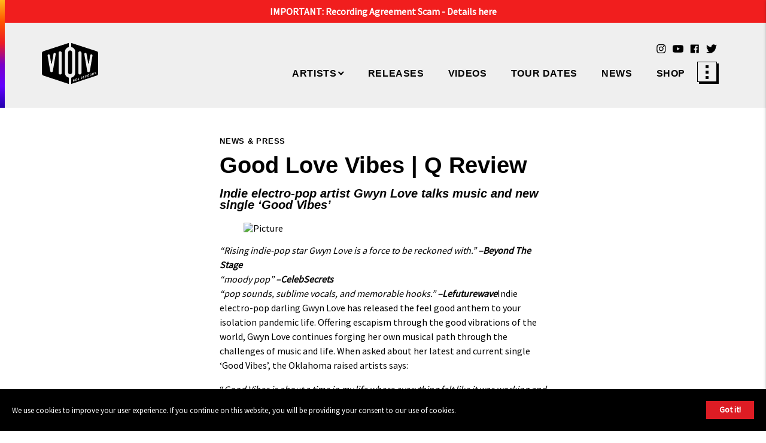

--- FILE ---
content_type: text/html; charset=UTF-8
request_url: https://www.604records.com/2020/09/good-love-vibes-q-review/
body_size: 19465
content:
<!doctype html><html dir="ltr" lang="en-US" prefix="og: https://ogp.me/ns#"><head><link rel="stylesheet" media="print" onload="this.onload=null;this.media='all';" id="ao_optimized_gfonts" href="https://fonts.googleapis.com/css?family=Source+Sans+Pro%3A400&amp;display=swap"><link media="all" href="https://www.604records.com/web/wp-content/cache/autoptimize/css/autoptimize_68b26be0a14b780e9d846a9bdb3e9c62.css" rel="stylesheet"><link media="screen" href="https://www.604records.com/web/wp-content/cache/autoptimize/css/autoptimize_1bf1b985510c2bd879a98e3e0ba6b712.css" rel="stylesheet"><title>Good Love Vibes | Q Review - 604 Records</title><meta name="description" content="Indie electro-pop artist Gwyn Love talks music and new single &#039;Good Vibes&#039; “Rising indie-pop star Gwyn Love is a force to be reckoned with.” –Beyond The Stage“moody pop” –CelebSecrets“pop sounds, sublime vocals, and memorable hooks.” –LefuturewaveIndie electro-pop darling Gwyn Love has released the feel good anthem to your isolation pandemic life. Offering escapism through the good vibrations of the world, Gwyn" /><meta name="robots" content="max-image-preview:large" /><meta name="author" content="Jenny Vu"/><link rel="canonical" href="https://www.604records.com/2020/09/good-love-vibes-q-review/" /><meta name="generator" content="All in One SEO (AIOSEO) 4.9.3" /><meta property="og:locale" content="en_US" /><meta property="og:site_name" content="604 Records - Canada&#039;s Greatest Indie Music Label" /><meta property="og:type" content="article" /><meta property="og:title" content="Good Love Vibes | Q Review - 604 Records" /><meta property="og:description" content="Indie electro-pop artist Gwyn Love talks music and new single &#039;Good Vibes&#039; “Rising indie-pop star Gwyn Love is a force to be reckoned with.” –Beyond The Stage“moody pop” –CelebSecrets“pop sounds, sublime vocals, and memorable hooks.” –LefuturewaveIndie electro-pop darling Gwyn Love has released the feel good anthem to your isolation pandemic life. Offering escapism through the good vibrations of the world, Gwyn" /><meta property="og:url" content="https://www.604records.com/2020/09/good-love-vibes-q-review/" /><meta property="og:image" content="https://www.604records.com/web/wp-content/uploads/2020/01/604-LOGOS-Final_604-SECONDARY-LOGO.svg" /><meta property="og:image:secure_url" content="https://www.604records.com/web/wp-content/uploads/2020/01/604-LOGOS-Final_604-SECONDARY-LOGO.svg" /><meta property="og:image:width" content="1" /><meta property="og:image:height" content="1" /><meta property="article:published_time" content="2020-09-18T17:07:36+00:00" /><meta property="article:modified_time" content="2020-09-18T17:07:37+00:00" /><meta name="twitter:card" content="summary_large_image" /><meta name="twitter:title" content="Good Love Vibes | Q Review - 604 Records" /><meta name="twitter:description" content="Indie electro-pop artist Gwyn Love talks music and new single &#039;Good Vibes&#039; “Rising indie-pop star Gwyn Love is a force to be reckoned with.” –Beyond The Stage“moody pop” –CelebSecrets“pop sounds, sublime vocals, and memorable hooks.” –LefuturewaveIndie electro-pop darling Gwyn Love has released the feel good anthem to your isolation pandemic life. Offering escapism through the good vibrations of the world, Gwyn" /><meta name="twitter:image" content="https://www.604records.com/web/wp-content/uploads/2020/01/604-LOGOS-Final_604-SECONDARY-LOGO.svg" /> <script type="application/ld+json" class="aioseo-schema">{"@context":"https:\/\/schema.org","@graph":[{"@type":"BlogPosting","@id":"https:\/\/www.604records.com\/2020\/09\/good-love-vibes-q-review\/#blogposting","name":"Good Love Vibes | Q Review - 604 Records","headline":"Good Love Vibes | Q Review","author":{"@id":"https:\/\/www.604records.com\/author\/sarah_gallagher\/#author"},"publisher":{"@id":"https:\/\/www.604records.com\/#organization"},"image":{"@type":"ImageObject","url":"https:\/\/www.604records.com\/web\/wp-content\/uploads\/2020\/07\/Screen-Shot-2020-07-17-at-12.54.22-PM.png","width":1354,"height":890},"datePublished":"2020-09-18T09:07:36-07:00","dateModified":"2020-09-18T09:07:37-07:00","inLanguage":"en-US","mainEntityOfPage":{"@id":"https:\/\/www.604records.com\/2020\/09\/good-love-vibes-q-review\/#webpage"},"isPartOf":{"@id":"https:\/\/www.604records.com\/2020\/09\/good-love-vibes-q-review\/#webpage"},"articleSection":"Gwyn Love"},{"@type":"BreadcrumbList","@id":"https:\/\/www.604records.com\/2020\/09\/good-love-vibes-q-review\/#breadcrumblist","itemListElement":[{"@type":"ListItem","@id":"https:\/\/www.604records.com#listItem","position":1,"name":"Home","item":"https:\/\/www.604records.com","nextItem":{"@type":"ListItem","@id":"https:\/\/www.604records.com\/category\/gwyn-love\/#listItem","name":"Gwyn Love"}},{"@type":"ListItem","@id":"https:\/\/www.604records.com\/category\/gwyn-love\/#listItem","position":2,"name":"Gwyn Love","item":"https:\/\/www.604records.com\/category\/gwyn-love\/","nextItem":{"@type":"ListItem","@id":"https:\/\/www.604records.com\/2020\/09\/good-love-vibes-q-review\/#listItem","name":"Good Love Vibes | Q Review"},"previousItem":{"@type":"ListItem","@id":"https:\/\/www.604records.com#listItem","name":"Home"}},{"@type":"ListItem","@id":"https:\/\/www.604records.com\/2020\/09\/good-love-vibes-q-review\/#listItem","position":3,"name":"Good Love Vibes | Q Review","previousItem":{"@type":"ListItem","@id":"https:\/\/www.604records.com\/category\/gwyn-love\/#listItem","name":"Gwyn Love"}}]},{"@type":"Organization","@id":"https:\/\/www.604records.com\/#organization","name":"604 Records","description":"Canada's Greatest Indie Music Label","url":"https:\/\/www.604records.com\/","logo":{"@type":"ImageObject","url":"https:\/\/www.604records.com\/web\/wp-content\/uploads\/2020\/01\/604-LOGOS-Final_604-SECONDARY-LOGO.svg","@id":"https:\/\/www.604records.com\/2020\/09\/good-love-vibes-q-review\/#organizationLogo"},"image":{"@id":"https:\/\/www.604records.com\/2020\/09\/good-love-vibes-q-review\/#organizationLogo"}},{"@type":"Person","@id":"https:\/\/www.604records.com\/author\/sarah_gallagher\/#author","url":"https:\/\/www.604records.com\/author\/sarah_gallagher\/","name":"Jenny Vu"},{"@type":"WebPage","@id":"https:\/\/www.604records.com\/2020\/09\/good-love-vibes-q-review\/#webpage","url":"https:\/\/www.604records.com\/2020\/09\/good-love-vibes-q-review\/","name":"Good Love Vibes | Q Review - 604 Records","description":"Indie electro-pop artist Gwyn Love talks music and new single 'Good Vibes' \u201cRising indie-pop star Gwyn Love is a force to be reckoned with.\u201d \u2013Beyond The Stage\u201cmoody pop\u201d \u2013CelebSecrets\u201cpop sounds, sublime vocals, and memorable hooks.\u201d \u2013LefuturewaveIndie electro-pop darling Gwyn Love has released the feel good anthem to your isolation pandemic life. Offering escapism through the good vibrations of the world, Gwyn","inLanguage":"en-US","isPartOf":{"@id":"https:\/\/www.604records.com\/#website"},"breadcrumb":{"@id":"https:\/\/www.604records.com\/2020\/09\/good-love-vibes-q-review\/#breadcrumblist"},"author":{"@id":"https:\/\/www.604records.com\/author\/sarah_gallagher\/#author"},"creator":{"@id":"https:\/\/www.604records.com\/author\/sarah_gallagher\/#author"},"image":{"@type":"ImageObject","url":"https:\/\/www.604records.com\/web\/wp-content\/uploads\/2020\/07\/Screen-Shot-2020-07-17-at-12.54.22-PM.png","@id":"https:\/\/www.604records.com\/2020\/09\/good-love-vibes-q-review\/#mainImage","width":1354,"height":890},"primaryImageOfPage":{"@id":"https:\/\/www.604records.com\/2020\/09\/good-love-vibes-q-review\/#mainImage"},"datePublished":"2020-09-18T09:07:36-07:00","dateModified":"2020-09-18T09:07:37-07:00"},{"@type":"WebSite","@id":"https:\/\/www.604records.com\/#website","url":"https:\/\/www.604records.com\/","name":"604 Records","description":"Canada's Greatest Indie Music Label","inLanguage":"en-US","publisher":{"@id":"https:\/\/www.604records.com\/#organization"}}]}</script> <link rel='dns-prefetch' href='//hcaptcha.com' /><link href='https://fonts.gstatic.com' crossorigin='anonymous' rel='preconnect' /><link rel="alternate" type="application/rss+xml" title="604 Records &raquo; Feed" href="https://www.604records.com/feed/" /><link rel="alternate" type="application/rss+xml" title="604 Records &raquo; Comments Feed" href="https://www.604records.com/comments/feed/" /><link rel="alternate" title="oEmbed (JSON)" type="application/json+oembed" href="https://www.604records.com/wp-json/oembed/1.0/embed?url=https%3A%2F%2Fwww.604records.com%2F2020%2F09%2Fgood-love-vibes-q-review%2F" /><link rel="alternate" title="oEmbed (XML)" type="text/xml+oembed" href="https://www.604records.com/wp-json/oembed/1.0/embed?url=https%3A%2F%2Fwww.604records.com%2F2020%2F09%2Fgood-love-vibes-q-review%2F&#038;format=xml" /><link rel='stylesheet' id='google-icons-css' href='https://fonts.googleapis.com/icon?family=Material+Icons&#038;ver=6.9' type='text/css' media='all' /> <script type="text/javascript" src="https://www.604records.com/web/wp-includes/js/jquery/jquery.min.js?ver=3.7.1" id="jquery-core-js"></script> <script type="text/javascript" src="https://www.604records.com/web/wp-includes/js/jquery/jquery-migrate.min.js?ver=3.4.1" id="jquery-migrate-js"></script> <script type="text/javascript" id="simple-banner-script-js-before">const simpleBannerScriptParams = {"pro_version_enabled":"","debug_mode":false,"id":3406,"version":"3.2.0","banner_params":[{"hide_simple_banner":"no","simple_banner_prepend_element":"header","simple_banner_position":"static","header_margin":"","header_padding":"","wp_body_open_enabled":"","wp_body_open":true,"simple_banner_z_index":"","simple_banner_text":"IMPORTANT: Recording Agreement Scam - <a href=\"https:\/\/www.604records.com\/contact\/\">Details here<\/a>","disabled_on_current_page":false,"disabled_pages_array":[],"is_current_page_a_post":true,"disabled_on_posts":"","simple_banner_disabled_page_paths":"","simple_banner_font_size":"14","simple_banner_color":"#f11e1e","simple_banner_text_color":"#ffffff","simple_banner_link_color":"#ffffff","simple_banner_close_color":"#000000","simple_banner_custom_css":"","simple_banner_scrolling_custom_css":"","simple_banner_text_custom_css":"","simple_banner_button_css":"","site_custom_css":"","keep_site_custom_css":"","site_custom_js":"","keep_site_custom_js":"","close_button_enabled":"","close_button_expiration":"","close_button_cookie_set":false,"current_date":{"date":"2026-01-18 05:49:29.162606","timezone_type":3,"timezone":"UTC"},"start_date":{"date":"2026-01-18 05:49:29.162612","timezone_type":3,"timezone":"UTC"},"end_date":{"date":"2026-01-18 05:49:29.162614","timezone_type":3,"timezone":"UTC"},"simple_banner_start_after_date":"","simple_banner_remove_after_date":"","simple_banner_insert_inside_element":""}]}
//# sourceURL=simple-banner-script-js-before</script> <script type="text/javascript" src="https://www.604records.com/web/wp-content/plugins/simple-banner/simple-banner.js?ver=3.2.0" id="simple-banner-script-js"></script> <script type="text/javascript" src="https://www.604records.com/web/wp-content/themes/604Records/js/materialize.min.js?ver=1" id="sixzerofour-group-materialize-js"></script> <link rel="https://api.w.org/" href="https://www.604records.com/wp-json/" /><link rel="alternate" title="JSON" type="application/json" href="https://www.604records.com/wp-json/wp/v2/posts/3406" /><link rel="EditURI" type="application/rsd+xml" title="RSD" href="https://www.604records.com/web/xmlrpc.php?rsd" /><meta name="generator" content="WordPress 6.9" /><link rel='shortlink' href='https://www.604records.com/?p=3406' /> <script id="simple-banner-site-custom-js-dummy" type="text/javascript"></script>  <script type='text/javascript'>!function(f,b,e,v,n,t,s){if(f.fbq)return;n=f.fbq=function(){n.callMethod?
n.callMethod.apply(n,arguments):n.queue.push(arguments)};if(!f._fbq)f._fbq=n;
n.push=n;n.loaded=!0;n.version='2.0';n.queue=[];t=b.createElement(e);t.async=!0;
t.src=v;s=b.getElementsByTagName(e)[0];s.parentNode.insertBefore(t,s)}(window,
document,'script','https://connect.facebook.net/en_US/fbevents.js');</script>  <script type='text/javascript'>var url = window.location.origin + '?ob=open-bridge';
            fbq('set', 'openbridge', '6141862455877585', url);
fbq('init', '6141862455877585', {}, {
    "agent": "wordpress-6.9-4.1.5"
})</script><script type='text/javascript'>fbq('track', 'PageView', []);</script> <link rel="icon" href="https://www.604records.com/web/wp-content/uploads/2020/01/cropped-604-favicon-version2-32x32.png" sizes="32x32" /><link rel="icon" href="https://www.604records.com/web/wp-content/uploads/2020/01/cropped-604-favicon-version2-192x192.png" sizes="192x192" /><link rel="apple-touch-icon" href="https://www.604records.com/web/wp-content/uploads/2020/01/cropped-604-favicon-version2-180x180.png" /><meta name="msapplication-TileImage" content="https://www.604records.com/web/wp-content/uploads/2020/01/cropped-604-favicon-version2-270x270.png" />  <script async src="https://www.googletagmanager.com/gtag/js?id=UA-48443902-3"></script>  <script async src="https://www.googletagmanager.com/gtag/js?id=G-KXN1WNMWEQ"></script> <script>window.dataLayer = window.dataLayer || [];

    function gtag() {
        dataLayer.push(arguments);
    }
    gtag('js', new Date());

    gtag('config', 'G-KXN1WNMWEQ');</script>  <script>! function(f, b, e, v, n, t, s) {
        if (f.fbq) return;
        n = f.fbq = function() {
            n.callMethod ?
                n.callMethod.apply(n, arguments) : n.queue.push(arguments)
        };
        if (!f._fbq) f._fbq = n;
        n.push = n;
        n.loaded = !0;
        n.version = '2.0';
        n.queue = [];
        t = b.createElement(e);
        t.async = !0;
        t.src = v;
        s = b.getElementsByTagName(e)[0];
        s.parentNode.insertBefore(t, s)
    }(window, document, 'script',
        'https://connect.facebook.net/en_US/fbevents.js');
    fbq('init', '6141862455877585');
    fbq('track', 'PageView');</script> <noscript><img height="1" width="1" style="display:none"
 src="https://www.facebook.com/tr?id=6141862455877585&ev=PageView&noscript=1" /></noscript>  <script>! function(e) {
        if (!window.pintrk) {
            window.pintrk = function() {
                window.pintrk.queue.push(Array.prototype.slice.call(arguments))
            };
            var
                n = window.pintrk;
            n.queue = [], n.version = "3.0";
            var
                t = document.createElement("script");
            t.async = !0, t.src = e;
            var
                r = document.getElementsByTagName("script")[0];
            r.parentNode.insertBefore(t, r)
        }
    }("https://s.pinimg.com/ct/core.js");
    pintrk('load', '2613633872694', {
        em: '<user_email_address>'
    });
    pintrk('page');</script> <noscript> <img height="1" width="1" style="display:none;" alt=""
 src="https://ct.pinterest.com/v3/?event=init&tid=2613633872694&pd[em]=<hashed_email_address>&noscript=1" /> </noscript>  <script>! function(w, d, t) {
        w.TiktokAnalyticsObject = t;
        var ttq = w[t] = w[t] || [];
        ttq.methods = ["page", "track", "identify", "instances", "debug", "on", "off", "once", "ready", "alias",
            "group", "enableCookie", "disableCookie"
        ], ttq.setAndDefer = function(t, e) {
            t[e] = function() {
                t.push([e].concat(Array.prototype.slice.call(arguments, 0)))
            }
        };
        for (var i = 0; i < ttq.methods.length; i++) ttq.setAndDefer(ttq, ttq.methods[i]);
        ttq.instance = function(t) {
            for (var e = ttq._i[t] || [], n = 0; n < ttq.methods.length; n++) ttq.setAndDefer(e, ttq.methods[n]);
            return e
        }, ttq.load = function(e, n) {
            var i = "https://analytics.tiktok.com/i18n/pixel/events.js";
            ttq._i = ttq._i || {}, ttq._i[e] = [], ttq._i[e]._u = i, ttq._t = ttq._t || {}, ttq._t[e] = +new Date,
                ttq._o = ttq._o || {}, ttq._o[e] = n || {};
            var o = document.createElement("script");
            o.type = "text/javascript", o.async = !0, o.src = i + "?sdkid=" + e + "&lib=" + t;
            var a = document.getElementsByTagName("script")[0];
            a.parentNode.insertBefore(o, a)
        };

        ttq.load('CL3KN1RC77U24LQ0DSKG');
        ttq.page();
    }(window, document, 'ttq');</script> <meta charset="UTF-8"><meta name="viewport" content="width=device-width, initial-scale=1"><link rel="profile" href="https://gmpg.org/xfn/11"><link rel="preconnect" href="https://fonts.gstatic.com/" crossorigin></head><body class="wp-singular post-template-default single single-post postid-3406 single-format-standard wp-custom-logo wp-theme-604Records"><header id="header" class="site-header row"><div id="header_container" class="container"><div id="mobile-menu-trigger" ref="#" data-target="mobile-menu"
 class="sidenav-trigger col s4 hide-on-large-only" style="position: relative;"><div class="hot-dog"> <span class="bread1"></span> <span class="sausage"></span> <span class="bread2"></span></div></div><div id="site-branding" class="col s4 l2"> <a href="https://www.604records.com/" class="custom-logo-link" rel="home"><noscript><img width="1" height="1" src="https://www.604records.com/web/wp-content/uploads/2020/01/604-LOGOS-Final_604-SECONDARY-LOGO.svg" class="custom-logo" alt="604 Records" decoding="async" /></noscript><img width="1" height="1" src='data:image/svg+xml,%3Csvg%20xmlns=%22http://www.w3.org/2000/svg%22%20viewBox=%220%200%201%201%22%3E%3C/svg%3E' data-src="https://www.604records.com/web/wp-content/uploads/2020/01/604-LOGOS-Final_604-SECONDARY-LOGO.svg" class="lazyload custom-logo" alt="604 Records" decoding="async" /></a></div><nav id="site-navigation" class="main-navigation col s4 l10"><div class="topbar-navigation"><ul id="social_icons" class="hide-on-small-only"><li> <a href="https://www.instagram.com/604recordsinc/" target="_blank"><svg version="1.1"
 id="Layer_1" xmlns="http://www.w3.org/2000/svg"
 xmlns:xlink="http://www.w3.org/1999/xlink" x="0px" y="0px" viewBox="0 0 24 20"
 style="enable-background:new 0 0 24 20;" xml:space="preserve"> <g> <path d="M11.72,1.73c2.68,0,3,0.01,4.06,0.06C16.76,1.84,17.3,2,17.65,2.14c0.47,0.18,0.8,0.4,1.16,0.75									c0.35,0.35,0.57,0.69,0.75,1.16c0.14,0.35,0.3,0.89,0.35,1.87c0.05,1.06,0.06,1.38,0.06,4.06s-0.01,3-0.06,4.06									c-0.04,0.98-0.21,1.51-0.35,1.87c-0.18,0.47-0.4,0.8-0.75,1.16c-0.35,0.35-0.69,0.57-1.16,0.75c-0.35,0.14-0.89,0.3-1.87,0.35									c-1.06,0.05-1.38,0.06-4.06,0.06s-3-0.01-4.06-0.06C6.68,18.1,6.15,17.94,5.8,17.8c-0.47-0.18-0.8-0.4-1.16-0.75									c-0.35-0.35-0.57-0.69-0.75-1.16c-0.14-0.35-0.3-0.89-0.35-1.87c-0.05-1.06-0.06-1.38-0.06-4.06s0.01-3,0.06-4.06									C3.59,4.93,3.75,4.4,3.89,4.04c0.18-0.47,0.4-0.8,0.75-1.16C5,2.54,5.33,2.32,5.8,2.14C6.15,2,6.68,1.84,7.66,1.79									C8.72,1.74,9.04,1.73,11.72,1.73 M11.72-0.08C9-0.08,8.65-0.07,7.58-0.02C6.51,0.03,5.78,0.2,5.14,0.45									c-0.66,0.26-1.22,0.6-1.78,1.16C2.8,2.17,2.46,2.73,2.2,3.39C1.96,4.03,1.79,4.76,1.74,5.83C1.69,6.9,1.68,7.24,1.68,9.97									c0,2.73,0.01,3.07,0.06,4.14c0.05,1.07,0.22,1.8,0.47,2.44c0.26,0.66,0.6,1.22,1.16,1.78c0.56,0.56,1.12,0.9,1.78,1.16									c0.64,0.25,1.37,0.42,2.44,0.47c1.07,0.05,1.41,0.06,4.14,0.06s3.07-0.01,4.14-0.06c1.07-0.05,1.8-0.22,2.44-0.47									c0.66-0.26,1.22-0.6,1.78-1.16c0.56-0.56,0.9-1.12,1.16-1.78c0.25-0.64,0.42-1.37,0.47-2.44c0.05-1.07,0.06-1.41,0.06-4.14									s-0.01-3.07-0.06-4.14c-0.05-1.07-0.22-1.8-0.47-2.44c-0.26-0.66-0.6-1.22-1.16-1.78c-0.56-0.56-1.12-0.9-1.78-1.16									c-0.64-0.25-1.37-0.42-2.44-0.47C14.79-0.07,14.45-0.08,11.72-0.08L11.72-0.08z" /> <path d="M11.72,4.81c-2.85,0-5.16,2.31-5.16,5.16s2.31,5.16,5.16,5.16s5.16-2.31,5.16-5.16S14.57,4.81,11.72,4.81z M11.72,13.32									c-1.85,0-3.35-1.5-3.35-3.35s1.5-3.35,3.35-3.35s3.35,1.5,3.35,3.35S13.57,13.32,11.72,13.32z" /> <circle cx="17.09" cy="4.61" r="1.21" /> </g> </svg></a></li><li> <a href="https://youtube.com/user/604records" target="_blank"><svg version="1.1"
 id="Layer_1" xmlns="http://www.w3.org/2000/svg"
 xmlns:xlink="http://www.w3.org/1999/xlink" x="0px" y="0px" viewBox="0 0 24 20"
 style="enable-background:new 0 0 24 20;" xml:space="preserve"> <path
 d="M23.5,4.25c-0.28-1.03-1.09-1.85-2.12-2.12C19.51,1.62,12,1.62,12,1.62s-7.5,0-9.38,0.5C1.59,2.4,0.78,3.22,0.5,4.25								C0,6.12,0,10.02,0,10.02s0,3.91,0.5,5.78c0.28,1.03,1.09,1.85,2.12,2.12c1.87,0.5,9.38,0.5,9.38,0.5s7.51,0,9.38-0.5								c1.03-0.28,1.85-1.09,2.12-2.12c0.5-1.87,0.5-5.78,0.5-5.78S24,6.12,23.5,4.25z M9.6,13.62v-7.2l6.24,3.6L9.6,13.62z" /> </svg></a></li><li> <a href="https://www.facebook.com/604records/" target="_blank"><svg version="1.1"
 id="Layer_1" xmlns="http://www.w3.org/2000/svg"
 xmlns:xlink="http://www.w3.org/1999/xlink" x="0px" y="0px" viewBox="0 0 24 20"
 style="enable-background:new 0 0 24 20;" xml:space="preserve"> <path d="M20.04,0.62H3.4c-0.57,0-1.03,0.46-1.03,1.03v16.64c0,0.57,0.46,1.03,1.03,1.03h8.96v-7.23H9.93V9.26h2.43V7.18								c0-2.42,1.48-3.73,3.63-3.73c1.03,0,1.92,0.08,2.18,0.11v2.52l-1.49,0c-1.17,0-1.4,0.56-1.4,1.37v1.8h2.8l-0.36,2.83h-2.44v7.23								h4.76c0.57,0,1.03-0.46,1.03-1.03V1.65C21.08,1.08,20.61,0.62,20.04,0.62" /> </svg></a></li><li> <a href="https://twitter.com/604Records" target="_blank"><svg version="1.1" id="Layer_1"
 xmlns="http://www.w3.org/2000/svg" xmlns:xlink="http://www.w3.org/1999/xlink"
 x="0px" y="0px" viewBox="0 0 24 20" style="enable-background:new 0 0 24 20;"
 xml:space="preserve"> <path d="M23.94,2.57c-0.88,0.39-1.82,0.65-2.81,0.77c1.01-0.61,1.79-1.57,2.15-2.71c-0.95,0.56-1.99,0.97-3.11,1.19									C19.27,0.86,18,0.27,16.59,0.27c-2.7,0-4.9,2.19-4.9,4.9c0,0.38,0.04,0.76,0.13,1.12C7.75,6.08,4.14,4.13,1.73,1.17									C1.3,1.89,1.06,2.73,1.06,3.63c0,1.7,0.86,3.2,2.18,4.08c-0.8-0.03-1.56-0.25-2.22-0.61c0,0.02,0,0.04,0,0.06									c0,2.37,1.69,4.35,3.93,4.8c-0.41,0.11-0.84,0.17-1.29,0.17c-0.32,0-0.62-0.03-0.92-0.09c0.62,1.95,2.43,3.36,4.57,3.4									c-1.68,1.31-3.79,2.1-6.08,2.1c-0.4,0-0.79-0.02-1.17-0.07c2.17,1.39,4.74,2.2,7.51,2.2c9.01,0,13.93-7.46,13.93-13.93									c0-0.21,0-0.42-0.01-0.63C22.45,4.41,23.28,3.55,23.94,2.57z" /> </svg></a></li></ul></div><div class="main-menu-wrapper"><div class="menu-main-container"><ul id="primary-menu" class="hide-on-small-only"><li id="menu-item-34" class="menu-item menu-item-type-post_type menu-item-object-page menu-item-has-children menu-item-34"><a href="https://www.604records.com/artists/">Artists</a><ul class="sub-menu"><li id="menu-item-309" class="menu-item menu-item-type-post_type menu-item-object-page menu-item-has-children menu-item-309"><a href="https://www.604records.com/artists/">All Current Artists</a><ul class="sub-menu"><li id="menu-item-1453" class="menu-item menu-item-type-post_type menu-item-object-artist menu-item-1453"><a href="https://www.604records.com/artist/andrew-hyatt/">Andrew Hyatt</a></li><li id="menu-item-1454" class="menu-item menu-item-type-post_type menu-item-object-artist menu-item-1454"><a href="https://www.604records.com/artist/carly-rae-jepsen/">Carly Rae Jepsen</a></li><li id="menu-item-6802" class="menu-item menu-item-type-post_type menu-item-object-artist menu-item-6802"><a href="https://www.604records.com/artist/chevy-beaulieu/">Chevy Beaulieu</a></li><li id="menu-item-1455" class="menu-item menu-item-type-post_type menu-item-object-artist menu-item-1455"><a href="https://www.604records.com/artist/coleman-hell/">Coleman Hell</a></li><li id="menu-item-1457" class="menu-item menu-item-type-post_type menu-item-object-artist menu-item-1457"><a href="https://www.604records.com/artist/dani-and-lizzy/">Dani and Lizzy</a></li><li id="menu-item-2572" class="menu-item menu-item-type-post_type menu-item-object-artist menu-item-2572"><a href="https://www.604records.com/artist/danielle-ryan/">Danielle Ryan</a></li><li id="menu-item-2573" class="menu-item menu-item-type-post_type menu-item-object-artist menu-item-2573"><a href="https://www.604records.com/artist/dirty-radio/">DiRTY RADiO</a></li><li id="menu-item-1459" class="menu-item menu-item-type-post_type menu-item-object-artist menu-item-1459"><a href="https://www.604records.com/artist/fionn/">Fionn</a></li><li id="menu-item-6807" class="menu-item menu-item-type-post_type menu-item-object-artist menu-item-6807"><a href="https://www.604records.com/artist/frances-whitney/">Frances Whitney</a></li><li id="menu-item-6940" class="menu-item menu-item-type-post_type menu-item-object-artist menu-item-6940"><a href="https://www.604records.com/artist/freeze-the-fall/">Freeze The Fall</a></li><li id="menu-item-3205" class="menu-item menu-item-type-custom menu-item-object-custom menu-item-3205"><a href="https://www.604records.com/artist/gwyn-love/">Gwyn Love</a></li><li id="menu-item-5918" class="menu-item menu-item-type-custom menu-item-object-custom menu-item-5918"><a href="https://www.604records.com/artist/haleluya-hailu/">Haleluya Hailu</a></li><li id="menu-item-6744" class="menu-item menu-item-type-post_type menu-item-object-artist menu-item-6744"><a href="https://www.604records.com/artist/holy-felix/">Holy Felix</a></li><li id="menu-item-2571" class="menu-item menu-item-type-post_type menu-item-object-artist menu-item-2571"><a href="https://www.604records.com/artist/the-jins/">The Jins</a></li><li id="menu-item-1460" class="menu-item menu-item-type-post_type menu-item-object-artist menu-item-1460"><a href="https://www.604records.com/artist/jojo-mason/">JoJo Mason</a></li><li id="menu-item-1461" class="menu-item menu-item-type-post_type menu-item-object-artist menu-item-1461"><a href="https://www.604records.com/artist/josh-ramsay/">Josh Ramsay</a></li><li id="menu-item-1462" class="menu-item menu-item-type-post_type menu-item-object-artist menu-item-1462"><a href="https://www.604records.com/artist/simonclow/">Simon Clow</a></li><li id="menu-item-1463" class="menu-item menu-item-type-post_type menu-item-object-artist menu-item-1463"><a href="https://www.604records.com/artist/la-ch/">LA + CH</a></li><li id="menu-item-7242" class="menu-item menu-item-type-post_type menu-item-object-artist menu-item-7242"><a href="https://www.604records.com/artist/ll/">LL</a></li><li id="menu-item-3517" class="menu-item menu-item-type-custom menu-item-object-custom menu-item-3517"><a href="https://www.604records.com/artist/madisyn-gifford/">Madisyn Gifford</a></li><li id="menu-item-1464" class="menu-item menu-item-type-post_type menu-item-object-artist menu-item-1464"><a href="https://www.604records.com/artist/marianas-trench/">Marianas Trench</a></li><li id="menu-item-1466" class="menu-item menu-item-type-post_type menu-item-object-artist menu-item-1466"><a href="https://www.604records.com/artist/matt-webb/">Matt Webb</a></li><li id="menu-item-5896" class="menu-item menu-item-type-custom menu-item-object-custom menu-item-5896"><a href="https://www.604records.com/artist/mikeh/">MIKEH</a></li><li id="menu-item-6816" class="menu-item menu-item-type-post_type menu-item-object-artist menu-item-6816"><a href="https://www.604records.com/artist/mitch-zorn/">Mitch Zorn</a></li><li id="menu-item-3578" class="menu-item menu-item-type-custom menu-item-object-custom menu-item-3578"><a href="https://www.604records.com/artist/molly-annelle/">Molly Annelle</a></li><li id="menu-item-4848" class="menu-item menu-item-type-custom menu-item-object-custom menu-item-4848"><a href="https://www.604records.com/artist/my-darkest-days/">My Darkest Days</a></li><li id="menu-item-1468" class="menu-item menu-item-type-post_type menu-item-object-artist menu-item-1468"><a href="https://www.604records.com/artist/vox-rea/">Vox Rea</a></li><li id="menu-item-5827" class="menu-item menu-item-type-custom menu-item-object-custom menu-item-5827"><a href="https://www.604records.com/artist/rock-is-dead-records/">Rock Is Dead Records</a></li></ul></li><li id="menu-item-626" class="menu-item menu-item-type-post_type menu-item-object-page menu-item-626"><a href="https://www.604records.com/artists-alumni/">Alumni Artists</a></li></ul></li><li id="menu-item-629" class="menu-item menu-item-type-post_type menu-item-object-page menu-item-629"><a href="https://www.604records.com/releases/">Releases</a></li><li id="menu-item-628" class="menu-item menu-item-type-post_type menu-item-object-page menu-item-628"><a href="https://www.604records.com/videos/">Videos</a></li><li id="menu-item-5942" class="menu-item menu-item-type-post_type menu-item-object-page menu-item-5942"><a href="https://www.604records.com/tour-dates/">Tour Dates</a></li><li id="menu-item-627" class="menu-item menu-item-type-post_type menu-item-object-page menu-item-627"><a href="https://www.604records.com/news-press/">News</a></li><li id="menu-item-630" class="menu-item menu-item-type-custom menu-item-object-custom menu-item-630"><a target="_blank" href="https://604shop.com">Shop</a></li></ul></div> <a id="sixzerofour-menu-trigger" href="#" data-target="sixzerofour-menu" class="sidenav-trigger"><div class="group_menu_icon"> <span class="meatball"></span> <span class="meatball"></span> <span class="meatball"></span></div> </a></div></div></nav><div id="sixzerofour-menu" class="sidenav"><div id="sixzerofour_close" class="sidenav-close"> <svg version="1.1" xmlns="http://www.w3.org/2000/svg" xmlns:xlink="http://www.w3.org/1999/xlink" x="0px"
 y="0px" width="25.1px" height="25.1px" viewBox="0 0 25.1 25.1"
 style="enable-background:new 0 0 25.1 25.1;" xml:space="preserve"> <path class="st0" d="M13.2,12.6L25,0.7c0.1-0.1,0.1-0.3,0-0.5l-0.2-0.2c-0.1-0.1-0.3-0.1-0.5,0L12.6,12L0.7,0.1C0.6,0,0.4,0,0.3,0.1				L0.1,0.3C0,0.4,0,0.6,0.1,0.7L12,12.6L0.1,24.4c-0.1,0.1-0.1,0.3,0,0.5L0.3,25c0.1,0.1,0.3,0.1,0.5,0l11.9-11.9L24.4,25				c0.1,0.1,0.3,0.1,0.5,0l0.2-0.2c0.1-0.1,0.1-0.3,0-0.5L13.2,12.6z" /> </svg></div><div class="welcome"> <svg version="1.1" xmlns="http://www.w3.org/2000/svg" xmlns:xlink="http://www.w3.org/1999/xlink" x="0px"
 y="0px" width="232.3px" height="73.1px" viewBox="0 0 232.3 73.1"
 style="enable-background:new 0 0 232.3 73.1;" xml:space="preserve"> <g> <g> <g> <path class="st0" d="M117.2,39.9v-3.7h9.3v14c-1.3,0.3-2.8,0.5-4.4,0.6c-1.6,0.2-3,0.2-4.2,0.2c-3.2,0-5.6-0.4-7.2-1.1								c-1.6-0.7-2.7-2-3.3-3.9c-0.6-1.9-0.9-4.7-0.9-8.4c0-3.7,0.3-6.5,0.9-8.4c0.6-1.9,1.7-3.2,3.3-3.9c1.6-0.7,4-1.1,7.1-1.1								c1.3,0,2.7,0.1,4.3,0.2c1.6,0.2,3,0.4,4.1,0.6v3.6c-2.9-0.4-5.1-0.6-6.6-0.6c-2.9,0-4.8,0.2-6,0.5c-1.1,0.3-1.9,1.1-2.3,2.4								c-0.4,1.3-0.6,3.5-0.6,6.7c0,2.9,0.2,5.1,0.5,6.3c0.3,1.3,1,2.1,1.9,2.6c1,0.5,2.5,0.7,4.8,0.7c1.9,0,3.3-0.1,4.3-0.2v-7.1H117.2								z" /> <path class="st0" d="M148.7,50.7l-3.9-9.9h-0.1h-7.4v9.9H133V24.5h12.2c2.1,0,3.7,0.3,4.8,1c1.1,0.6,1.8,1.5,2.2,2.7								c0.4,1.2,0.6,2.6,0.6,4.5c0,1.7-0.3,3.3-0.8,4.7c-0.5,1.4-1.6,2.3-3.1,2.9l4.3,10.5H148.7z M146.9,36.6c0.7-0.3,1.2-0.7,1.4-1.3								c0.2-0.6,0.3-1.5,0.3-2.6c0-1.2-0.1-2.1-0.3-2.7c-0.2-0.6-0.6-1-1.3-1.2c-0.7-0.3-1.8-0.4-3.3-0.4h-6.3V37h6.1								C145,37,146.1,36.8,146.9,36.6z" /> <path class="st0" d="M161.5,49.9c-1.5-0.7-2.4-1.9-2.8-3.7c-0.4-1.7-0.6-4.6-0.6-8.6c0-4,0.2-6.9,0.6-8.6								c0.4-1.7,1.3-2.9,2.8-3.7c1.5-0.7,4-1.1,7.5-1.1s6,0.4,7.5,1.1c1.5,0.7,2.4,2,2.9,3.7c0.4,1.7,0.6,4.6,0.6,8.6								c0,4-0.2,6.9-0.6,8.6c-0.4,1.7-1.4,3-2.9,3.7c-1.5,0.7-4,1.1-7.5,1.1S163,50.6,161.5,49.9z M173.7,46.7c0.8-0.3,1.3-1.1,1.6-2.2								c0.2-1.2,0.4-3.5,0.4-6.8c0-3.3-0.1-5.6-0.4-6.8c-0.2-1.2-0.8-1.9-1.6-2.2c-0.8-0.3-2.4-0.5-4.7-0.5s-3.9,0.2-4.7,0.5								c-0.8,0.3-1.3,1.1-1.6,2.2c-0.2,1.2-0.4,3.5-0.4,6.8c0,3.3,0.1,5.6,0.4,6.8c0.2,1.2,0.8,1.9,1.6,2.2s2.4,0.5,4.7,0.5								S172.8,47,173.7,46.7z" /> <path class="st0" d="M206.1,24.5v14.6c0,3.5-0.2,6-0.7,7.6c-0.5,1.6-1.4,2.7-2.8,3.3c-1.4,0.6-3.6,1-6.7,1c-3.1,0-5.3-0.3-6.7-1								c-1.4-0.6-2.3-1.8-2.8-3.4c-0.5-1.6-0.7-4.1-0.7-7.6V24.5h4.3v15.9c0,2.1,0.1,3.6,0.3,4.5c0.2,0.8,0.7,1.4,1.5,1.7								c0.8,0.3,2.2,0.5,4.1,0.5c1.9,0,3.3-0.2,4.1-0.5c0.8-0.3,1.3-0.9,1.5-1.7c0.2-0.8,0.3-2.3,0.3-4.5V24.5H206.1z" /> <path class="st0" d="M212.8,24.5h11.7c2.1,0,3.7,0.3,4.8,1c1.1,0.7,1.9,1.6,2.3,2.8c0.4,1.2,0.6,2.8,0.6,4.7								c0,1.8-0.2,3.3-0.6,4.6c-0.4,1.2-1.2,2.2-2.3,2.9c-1.1,0.7-2.8,1.1-4.9,1.1h-7.3v9.1h-4.3V24.5z M222.8,37.7								c1.6,0,2.8-0.1,3.5-0.4c0.7-0.3,1.2-0.7,1.4-1.3c0.2-0.6,0.3-1.6,0.3-2.9c0-1.3-0.1-2.3-0.3-2.9c-0.2-0.6-0.7-1-1.3-1.3								c-0.7-0.3-1.8-0.4-3.4-0.4h-5.8v9.3H222.8z" /> </g> </g> <g> <g> <path class="st0" d="M1.8,6V0.9H0V0h4.6v0.9H2.8V6H1.8z" /> <path class="st0" d="M9.4,6V3.4H6.6V6h-1V0h1v2.5h2.8V0h1v6H9.4z" /> <path class="st0" d="M12,6V0h4v0.9h-3v1.6h2.6v0.9H13v1.7h3V6H12z" /> </g> </g> <g> <g> <path class="st0" d="M52.2,52.8V18.5c0-1.2-0.7-3.3-3.4-3.3c-2.5,0-3.4,2.1-3.4,3.5c0,0.4,0,10.9,0,34.3c0,1.3,0.8,3.3,3.4,3.3								C51.3,56.3,52.2,54.2,52.2,52.8z" /> <path class="st0" d="M41.4,12.7c1-1.5,2.5-2.6,4.4-3.2c0.2-0.1,0.5-0.2,0.8-0.2V2.2L2.8,16.4C1.1,16.9,0,18.4,0,20.2v34.7								c0,1.7,1.1,3.2,2.7,3.8l43.8,14.4V62.1c-0.3-0.1-0.6-0.2-0.9-0.3c-1-0.4-1.8-0.8-2.7-1.5c-1.2-1-2.2-2.5-2.6-4								C40,55.4,40,54.4,40,53.5v-36C40,15.8,40.4,14.1,41.4,12.7z M23.9,21.8L23.9,21.8c-0.2,1.2-0.4,2.4-0.6,3.6								c-0.4,2.4-0.8,4.9-1.2,7.3c-0.5,2.8-1,5.6-1.5,8.4c-0.4,2.3-0.8,4.7-1.2,7.1c-0.2,1-0.3,1.9-0.5,2.9c-0.1,0.5-0.5,0.9-0.9,1.2								c-0.4,0.2-0.8,0.3-1.2,0.3c-0.5,0-1-0.1-1.3-0.3c-0.4-0.2-0.8-0.7-0.9-1.2c-0.2-1.1-0.4-2.3-0.6-3.5c-0.4-2.4-0.9-4.9-1.3-7.3								c-0.5-2.8-1-5.7-1.4-8.5c-0.4-2.3-0.4-2.1-0.7-4.5c-0.2-1-0.4-2-0.5-2.9c-0.1-0.6-0.1-1,0.2-1.5c0.2-0.5,0.7-0.7,1.1-0.9								c0.5-0.2,1.1,0,1.5,0.2c0.4,0.2,0.8,0.7,0.9,1.1c0,0,0,0,0,0c0.2,1.2,0.4,2.4,0.6,3.6c0.4,2.4,0.4,2.3,0.8,4.7								c0.3,1.5,0.7,3.9,1,5.9c0.1,0.6,1.1,0.6,1.2,0c0.4-2.3,0.9-5.3,1.1-6.9c0.4-2.3,0.8-4.7,1.2-7c0.2-1,0.4-1.9,0.5-2.9								c0.1-0.5,0.5-0.9,0.9-1.1c0.4-0.3,1-0.3,1.5-0.2c0.5,0.1,0.9,0.5,1.1,0.9C24,20.7,24,21.2,23.9,21.8z M34.3,19.3v34.8								c0,1.5-1.3,2.7-2.7,2.7c-0.6,0-1.4-0.4-1.9-0.8c-0.5-0.5-0.8-1.2-0.8-1.9v-0.1c0-2.2,0-25.7,0-34.8c0-1.5,1.2-2.7,2.7-2.7								c0.7,0,1.5,0.3,1.9,0.8C34,17.8,34.3,18.6,34.3,19.3C34.3,19.3,34.3,19.3,34.3,19.3z" /> <g> <path class="st0"
 d="M68.7,61.2L68,61.5v1.4l0.7-0.2c0.2-0.1,0.4-0.2,0.4-0.5v-0.5C69,61.2,68.9,61.2,68.7,61.2z" /> <path class="st0" d="M55.4,67l-0.3,0.1c-0.2,0.1-0.4,0.2-0.4,0.5v0.2c0,0.3,0.2,0.3,0.4,0.3l0.3-0.1c0.2-0.1,0.4-0.2,0.4-0.5									v-0.2C55.8,67,55.6,67,55.4,67z" /> <path class="st0" d="M59.4,64.4L59,64.5c-0.2,0.1-0.3,0.2-0.3,0.5v1.6c0,0.3,0.1,0.4,0.3,0.3l0.4-0.1c0.2-0.1,0.3-0.2,0.3-0.5									v-1.6C59.7,64.3,59.6,64.3,59.4,64.4z" /> <path class="st0"
 d="M84.6,55.8l-0.7,0.2v1.4l0.7-0.2c0.2-0.1,0.4-0.2,0.4-0.5v-0.5C84.9,55.8,84.8,55.8,84.6,55.8z" /> <path class="st0"
 d="M88.7,54.4l-0.7,0.3V57l0.7-0.3c0.2-0.1,0.3-0.2,0.3-0.5v-1.5C89,54.4,88.9,54.4,88.7,54.4z" /> <path class="st0"
 d="M94.9,16.5l-44-14.3v7c0.4,0.1,0.8,0.2,1.2,0.3c1,0.4,1.8,0.8,2.7,1.5c1.2,1,2.2,2.5,2.6,4									c0.2,0.9,0.2,1.9,0.2,2.9v36c0,1.7-0.4,3.4-1.4,4.8c-1,1.5-2.5,2.6-4.4,3.2c-0.3,0.1-0.6,0.2-1,0.3v10.9l44-14.5									c1.5-0.5,2.5-1.8,2.5-3.4V19.9C97.3,18.3,96.3,16.9,94.9,16.5z M56.5,67.3c0,0.7-0.3,1.2-1,1.4L55,68.9c-0.7,0.2-1-0.1-1-0.7									v-1.6c0-0.5,0.2-1.1,1-1.4l0.3-0.1c0.8-0.3,1.1-0.1,1.1,0.5v0.1c0,0.1,0,0.1-0.1,0.1l-0.6,0.2c-0.1,0-0.1,0-0.1-0.1									c0-0.2-0.1-0.2-0.4-0.1L55,65.8c-0.2,0.1-0.3,0.2-0.3,0.4l0,0.5l0.1,0c0.1-0.1,0.3-0.3,0.5-0.4l0.2-0.1c0.8-0.3,1,0.2,1,0.8									V67.3z M60.5,66c0,0.7-0.3,1.2-1,1.4L59,67.6c-0.7,0.3-1-0.1-1-0.7v-1.6c0-0.7,0.3-1.2,1-1.4l0.5-0.2c0.7-0.3,1,0.1,1,0.7V66z									 M64.3,64.8c0,0.1,0,0.1-0.1,0.1L64,65v0.8c0,0.1,0,0.1-0.1,0.1L63.4,66c-0.1,0-0.1,0-0.1-0.1v-0.8l-1.1,0.4c0,0-0.1,0-0.1,0									l-0.2-0.4c0-0.1,0-0.1,0-0.1l1.1-2.5c0-0.1,0.1-0.1,0.1-0.1l0.6-0.2c0.1,0,0.1,0,0.1,0.1l-1.1,2.4l0.6-0.2V64									c0-0.1,0-0.1,0.1-0.1l0.6-0.2c0.1,0,0.1,0,0.1,0.1v0.5l0.2-0.1c0.1,0,0.1,0,0.1,0.1V64.8z M63.1,54.1V19.3c0-0.1,0-0.1,0-0.1									c0-0.7,0.3-1.5,0.8-2c0.4-0.4,1.2-0.8,1.9-0.8c1.5,0.1,2.7,1.2,2.7,2.7c0,9.1,0,32.6,0,34.8v0.1c0,0.7-0.3,1.4-0.8,1.9									c-0.5,0.4-1.3,0.8-1.9,0.8C64.4,56.8,63.1,55.6,63.1,54.1z M69.8,61.8c0,0.4-0.1,0.8-0.4,1.1l0.4,0.8c0,0.1,0,0.1-0.1,0.2									l-0.5,0.2c-0.1,0-0.1,0-0.1,0l-0.3-0.7L68,63.6v0.8c0,0.1,0,0.1-0.1,0.1l-0.6,0.2c-0.1,0-0.1,0-0.1-0.1v-3.5									c0-0.1,0-0.1,0.1-0.1l1.4-0.5c0.7-0.2,1,0.1,1,0.8V61.8z M73.5,62.5c0,0.1,0,0.1-0.1,0.1l-2,0.7c-0.1,0-0.1,0-0.1-0.1v-3.5									c0-0.1,0-0.1,0.1-0.1l2-0.7c0.1,0,0.1,0,0.1,0.1v0.5c0,0.1,0,0.1-0.1,0.1L72,60.1v0.8l1.2-0.4c0.1,0,0.1,0,0.1,0.1v0.5									c0,0.1,0,0.1-0.1,0.1L72,61.6v0.8l1.4-0.5c0.1,0,0.1,0,0.1,0.1V62.5z M77.5,58.7c0,0.1,0,0.1-0.1,0.1L76.8,59									c-0.1,0-0.1,0-0.1-0.1c0-0.4-0.2-0.4-0.4-0.3l-0.5,0.2c-0.2,0.1-0.3,0.2-0.3,0.5v1.5c0,0.3,0.1,0.4,0.3,0.3l0.5-0.2									c0.2-0.1,0.4-0.2,0.4-0.5c0-0.1,0-0.1,0.1-0.1l0.6-0.2c0.1,0,0.1,0,0.1,0.1v0c0,0.7-0.3,1.2-1,1.5l-0.6,0.2									c-0.7,0.3-1-0.1-1-0.7v-1.6c0-0.7,0.3-1.2,1-1.4l0.6-0.2C77.2,57.6,77.5,57.9,77.5,58.7L77.5,58.7z M81.6,58.8									c0,0.7-0.3,1.2-1,1.4L80,60.4c-0.7,0.3-1-0.1-1-0.7v-1.6c0-0.7,0.3-1.2,1-1.4l0.6-0.2c0.7-0.3,1,0.1,1,0.7V58.8z M85.7,56.4									c0,0.4-0.1,0.8-0.4,1.1l0.4,0.8c0,0.1,0,0.1-0.1,0.2L85,58.7c-0.1,0-0.1,0-0.1,0l-0.3-0.7l-0.7,0.2V59c0,0.1,0,0.1-0.1,0.1									l-0.6,0.2c-0.1,0-0.1,0-0.1-0.1v-3.5c0-0.1,0-0.1,0.1-0.1l1.4-0.5c0.7-0.2,1,0.1,1,0.8V56.4z M86.2,31.7c-0.5,2.8-1,5.6-1.4,8.5									c-0.4,2.4-0.9,4.9-1.3,7.3c-0.2,1.2-0.4,2.4-0.6,3.5c-0.1,0.5-0.5,1-0.9,1.2c-0.4,0.2-0.8,0.3-1.3,0.3c-0.4,0-0.9-0.1-1.2-0.3									c-0.4-0.3-0.8-0.7-0.9-1.2c-0.2-1-0.3-1.9-0.5-2.9c-0.4-2.4-0.8-4.7-1.2-7.1c-0.5-2.8-1-5.6-1.5-8.4c-0.4-2.4-0.8-4.9-1.2-7.3									c-0.2-1.2-0.4-2.3-0.6-3.5v0c-0.1-0.6-0.1-1,0.2-1.5c0.2-0.4,0.7-0.8,1.1-0.9c0.5-0.1,1.1-0.1,1.5,0.2c0.4,0.3,0.8,0.7,0.9,1.1									c0.1,1,0.3,2,0.5,2.9c0.4,2.3,0.8,4.7,1.2,7c0.3,1.6,0.8,4.5,1.1,6.9c0.1,0.6,1.1,0.6,1.2,0c0.3-2,0.7-4.5,1-5.9									c0.4-2.4,0.4-2.3,0.8-4.7c0.2-1.2,0.4-2.4,0.6-3.6c0,0,0,0,0,0c0.1-0.5,0.6-0.9,0.9-1.1c0.4-0.2,1-0.4,1.5-0.2									c0.5,0.1,0.9,0.4,1.1,0.9c0.3,0.5,0.3,1,0.2,1.5c-0.1,1-0.3,1.9-0.5,2.9C86.6,29.6,86.6,29.4,86.2,31.7z M89.7,56									c0,0.7-0.3,1.2-1,1.4l-1.5,0.5c0,0-0.1,0-0.1-0.1v-3.5c0-0.1,0-0.1,0.1-0.1l1.5-0.5c0.7-0.3,1,0.1,1,0.7V56z M92.7,56.1									l-0.5,0.2c-0.7,0.2-1,0-1-0.6c0-0.1,0-0.1,0.1-0.2l0.5-0.2c0.1,0,0.1,0,0.1,0.1c0,0.2,0.2,0.2,0.4,0.2l0.3-0.1									c0.2-0.1,0.4-0.2,0.4-0.6c0-0.3-0.1-0.4-0.4-0.3l-0.3,0.1c-0.7,0.1-1.1,0.1-1.1-0.8c0-0.7,0.3-1.1,1-1.4l0.4-0.1									c0.7-0.2,1,0,1,0.6c0,0.1,0,0.1-0.1,0.2l-0.5,0.2c-0.1,0-0.1,0-0.1-0.1c0-0.2-0.1-0.2-0.3-0.2l-0.3,0.1									c-0.2,0.1-0.3,0.2-0.3,0.5c0,0.2,0,0.4,0.4,0.3l0.3-0.1c0.6-0.1,1.2-0.2,1.2,0.7C93.8,55.4,93.5,55.8,92.7,56.1z" /> <path class="st0" d="M80.5,57.2L80,57.4c-0.2,0.1-0.3,0.2-0.3,0.5v1.5c0,0.3,0.1,0.4,0.3,0.3l0.5-0.2c0.2-0.1,0.3-0.2,0.3-0.5									v-1.5C80.8,57.2,80.7,57.1,80.5,57.2z" /> <path class="st0" d="M80.8,59c0,0.3-0.1,0.5-0.3,0.5L80,59.7c-0.2,0.1-0.3,0-0.3-0.3v-1.5c0-0.3,0.1-0.5,0.3-0.5l0.5-0.2									c0.2-0.1,0.3,0,0.3,0.3V59z" /> </g> </g> </g> </g> </svg><p> The 604 Group is an artist-focused music, comedy and management company, discovering raw talent in
 the Canadian market.</p></div><ul id="sixzerofour_companies"><li class="sixzerofour_company flexbox space-between nowrap"
 onclick="window.open('https://604shop.com','_blank');"><h4 class="flex-item">604 Shop</h4><div class="flex-item"><p> Purchase music and merch from all our artists and comedians.</p> <span class="arrow">More Info <svg version="1.1" xmlns="http://www.w3.org/2000/svg"
 xmlns:xlink="http://www.w3.org/1999/xlink" x="0px" y="0px" width="41.9px"
 height="11.1px" viewBox="0 0 41.9 11.1" style="enable-background:new 0 0 41.9 11.1;"
 xml:space="preserve"> <path class="st0"
 d="M41.8,5.8C41.8,5.8,41.8,5.8,41.8,5.8c0.1-0.1,0.1-0.2,0.1-0.2s0-0.1,0-0.2c0,0,0,0,0,0c0,0-0.1-0.1-0.1-0.1							c0,0,0,0,0,0l-5.6-5.1c-0.2-0.2-0.5-0.2-0.7,0c-0.2,0.2-0.2,0.5,0,0.7l4.6,4.2H0.5C0.2,5.1,0,5.3,0,5.6s0.2,0.5,0.5,0.5h39.6							l-4.6,4.2c-0.2,0.2-0.2,0.5,0,0.7c0.1,0.1,0.2,0.2,0.4,0.2c0.1,0,0.2,0,0.3-0.1l5.6-5.1c0,0,0,0,0,0C41.8,5.9,41.8,5.8,41.8,5.8z" /> </svg> </span></div></li><li class="sixzerofour_company current flexbox space-between nowrap"
 onclick="window.open('https://604records.com','_blank');"><h4 class="flex-item">604 Records</h4><div class="flex-item"><p> Fiercely independent since 2002.</p> <span class="arrow">More Info <svg version="1.1" xmlns="http://www.w3.org/2000/svg"
 xmlns:xlink="http://www.w3.org/1999/xlink" x="0px" y="0px" width="41.9px"
 height="11.1px" viewBox="0 0 41.9 11.1" style="enable-background:new 0 0 41.9 11.1;"
 xml:space="preserve"> <path class="st0"
 d="M41.8,5.8C41.8,5.8,41.8,5.8,41.8,5.8c0.1-0.1,0.1-0.2,0.1-0.2s0-0.1,0-0.2c0,0,0,0,0,0c0,0-0.1-0.1-0.1-0.1							c0,0,0,0,0,0l-5.6-5.1c-0.2-0.2-0.5-0.2-0.7,0c-0.2,0.2-0.2,0.5,0,0.7l4.6,4.2H0.5C0.2,5.1,0,5.3,0,5.6s0.2,0.5,0.5,0.5h39.6							l-4.6,4.2c-0.2,0.2-0.2,0.5,0,0.7c0.1,0.1,0.2,0.2,0.4,0.2c0.1,0,0.2,0,0.3-0.1l5.6-5.1c0,0,0,0,0,0C41.8,5.9,41.8,5.8,41.8,5.8z" /> </svg> </span></div></li><li class="sixzerofour_company flexbox space-between nowrap"
 onclick="window.open('https://604shop.com/collections/604-infinite','_blank');"><h4 class="flex-item">604 Infinite</h4><div class="flex-item"><p> Created with the mission to bring innovative experiences to music fans.</p> <span class="arrow">More Info <svg version="1.1" xmlns="http://www.w3.org/2000/svg"
 xmlns:xlink="http://www.w3.org/1999/xlink" x="0px" y="0px" width="41.9px"
 height="11.1px" viewBox="0 0 41.9 11.1" style="enable-background:new 0 0 41.9 11.1;"
 xml:space="preserve"> <path class="st0"
 d="M41.8,5.8C41.8,5.8,41.8,5.8,41.8,5.8c0.1-0.1,0.1-0.2,0.1-0.2s0-0.1,0-0.2c0,0,0,0,0,0c0,0-0.1-0.1-0.1-0.1							c0,0,0,0,0,0l-5.6-5.1c-0.2-0.2-0.5-0.2-0.7,0c-0.2,0.2-0.2,0.5,0,0.7l4.6,4.2H0.5C0.2,5.1,0,5.3,0,5.6s0.2,0.5,0.5,0.5h39.6							l-4.6,4.2c-0.2,0.2-0.2,0.5,0,0.7c0.1,0.1,0.2,0.2,0.4,0.2c0.1,0,0.2,0,0.3-0.1l5.6-5.1c0,0,0,0,0,0C41.8,5.9,41.8,5.8,41.8,5.8z" /> </svg> </span></div></li><li class="sixzerofour_company flexbox space-between nowrap waves-effect waves-light"
 onclick="window.open('https://lightorganrecords.com/','_blank');"><h4 class="flex-item">Light Organ Records</h4><div class="flex-item"><p> Shining spotlights on artists exploring their unique sonic visions.</p> <span class="arrow">More Info <svg version="1.1" xmlns="http://www.w3.org/2000/svg"
 xmlns:xlink="http://www.w3.org/1999/xlink" x="0px" y="0px" width="41.9px"
 height="11.1px" viewBox="0 0 41.9 11.1" style="enable-background:new 0 0 41.9 11.1;"
 xml:space="preserve"> <path class="st0"
 d="M41.8,5.8C41.8,5.8,41.8,5.8,41.8,5.8c0.1-0.1,0.1-0.2,0.1-0.2s0-0.1,0-0.2c0,0,0,0,0,0c0,0-0.1-0.1-0.1-0.1							c0,0,0,0,0,0l-5.6-5.1c-0.2-0.2-0.5-0.2-0.7,0c-0.2,0.2-0.2,0.5,0,0.7l4.6,4.2H0.5C0.2,5.1,0,5.3,0,5.6s0.2,0.5,0.5,0.5h39.6							l-4.6,4.2c-0.2,0.2-0.2,0.5,0,0.7c0.1,0.1,0.2,0.2,0.4,0.2c0.1,0,0.2,0,0.3-0.1l5.6-5.1c0,0,0,0,0,0C41.8,5.9,41.8,5.8,41.8,5.8z" /> </svg> </span></div></li><li class="sixzerofour_company flexbox space-between nowrap"
 onclick="window.open('https://comedyhereoften.com','_blank');"><h4 class="flex-item">Comedy Here Often?</h4><div class="flex-item"><p> Supporting independent comedy in Canada.</p> <span class="arrow">More Info <svg version="1.1" xmlns="http://www.w3.org/2000/svg"
 xmlns:xlink="http://www.w3.org/1999/xlink" x="0px" y="0px" width="41.9px"
 height="11.1px" viewBox="0 0 41.9 11.1" style="enable-background:new 0 0 41.9 11.1;"
 xml:space="preserve"> <path class="st0"
 d="M41.8,5.8C41.8,5.8,41.8,5.8,41.8,5.8c0.1-0.1,0.1-0.2,0.1-0.2s0-0.1,0-0.2c0,0,0,0,0,0c0,0-0.1-0.1-0.1-0.1							c0,0,0,0,0,0l-5.6-5.1c-0.2-0.2-0.5-0.2-0.7,0c-0.2,0.2-0.2,0.5,0,0.7l4.6,4.2H0.5C0.2,5.1,0,5.3,0,5.6s0.2,0.5,0.5,0.5h39.6							l-4.6,4.2c-0.2,0.2-0.2,0.5,0,0.7c0.1,0.1,0.2,0.2,0.4,0.2c0.1,0,0.2,0,0.3-0.1l5.6-5.1c0,0,0,0,0,0C41.8,5.9,41.8,5.8,41.8,5.8z" /> </svg> </span></div></li><li class="sixzerofour_company flexbox space-between nowrap"
 onclick="window.open('https://simkinartistmanagement.com','_blank');"><h4 class="flex-item">Simkin Artist Management</h4><div class="flex-item"><p> Sourcing raw talent in the heart of Vancouver.</p> <span class="arrow">More Info <svg version="1.1" xmlns="http://www.w3.org/2000/svg"
 xmlns:xlink="http://www.w3.org/1999/xlink" x="0px" y="0px" width="41.9px"
 height="11.1px" viewBox="0 0 41.9 11.1" style="enable-background:new 0 0 41.9 11.1;"
 xml:space="preserve"> <path class="st0"
 d="M41.8,5.8C41.8,5.8,41.8,5.8,41.8,5.8c0.1-0.1,0.1-0.2,0.1-0.2s0-0.1,0-0.2c0,0,0,0,0,0c0,0-0.1-0.1-0.1-0.1							c0,0,0,0,0,0l-5.6-5.1c-0.2-0.2-0.5-0.2-0.7,0c-0.2,0.2-0.2,0.5,0,0.7l4.6,4.2H0.5C0.2,5.1,0,5.3,0,5.6s0.2,0.5,0.5,0.5h39.6							l-4.6,4.2c-0.2,0.2-0.2,0.5,0,0.7c0.1,0.1,0.2,0.2,0.4,0.2c0.1,0,0.2,0,0.3-0.1l5.6-5.1c0,0,0,0,0,0C41.8,5.9,41.8,5.8,41.8,5.8z" /> </svg> </span></div></li><li class="sixzerofour_company flexbox space-between nowrap"
 onclick="window.open('https://604studiosvan.com/','_blank');"><h4 class="flex-item">604 Studios Vancouver</h4><div class="flex-item"><p> High spec recording studio for large scale and live streaming events.</p> <span class="arrow">More Info <svg version="1.1" xmlns="http://www.w3.org/2000/svg"
 xmlns:xlink="http://www.w3.org/1999/xlink" x="0px" y="0px" width="41.9px"
 height="11.1px" viewBox="0 0 41.9 11.1" style="enable-background:new 0 0 41.9 11.1;"
 xml:space="preserve"> <path class="st0"
 d="M41.8,5.8C41.8,5.8,41.8,5.8,41.8,5.8c0.1-0.1,0.1-0.2,0.1-0.2s0-0.1,0-0.2c0,0,0,0,0,0c0,0-0.1-0.1-0.1-0.1							c0,0,0,0,0,0l-5.6-5.1c-0.2-0.2-0.5-0.2-0.7,0c-0.2,0.2-0.2,0.5,0,0.7l4.6,4.2H0.5C0.2,5.1,0,5.3,0,5.6s0.2,0.5,0.5,0.5h39.6							l-4.6,4.2c-0.2,0.2-0.2,0.5,0,0.7c0.1,0.1,0.2,0.2,0.4,0.2c0.1,0,0.2,0,0.3-0.1l5.6-5.1c0,0,0,0,0,0C41.8,5.9,41.8,5.8,41.8,5.8z" /> </svg> </span></div></li><li class="sixzerofour_company flexbox space-between nowrap"
 onclick="window.open('https://www.intraset.ca/','_blank');"><h4 class="flex-item">INTRASET</h4><div class="flex-item"><p> You spent years chasing something that you now realize was inside of you the whole time.</p> <span class="arrow">More Info <svg version="1.1" xmlns="http://www.w3.org/2000/svg"
 xmlns:xlink="http://www.w3.org/1999/xlink" x="0px" y="0px" width="41.9px"
 height="11.1px" viewBox="0 0 41.9 11.1" style="enable-background:new 0 0 41.9 11.1;"
 xml:space="preserve"> <path class="st0"
 d="M41.8,5.8C41.8,5.8,41.8,5.8,41.8,5.8c0.1-0.1,0.1-0.2,0.1-0.2s0-0.1,0-0.2c0,0,0,0,0,0c0,0-0.1-0.1-0.1-0.1							c0,0,0,0,0,0l-5.6-5.1c-0.2-0.2-0.5-0.2-0.7,0c-0.2,0.2-0.2,0.5,0,0.7l4.6,4.2H0.5C0.2,5.1,0,5.3,0,5.6s0.2,0.5,0.5,0.5h39.6							l-4.6,4.2c-0.2,0.2-0.2,0.5,0,0.7c0.1,0.1,0.2,0.2,0.4,0.2c0.1,0,0.2,0,0.3-0.1l5.6-5.1c0,0,0,0,0,0C41.8,5.9,41.8,5.8,41.8,5.8z" /> </svg> </span></div></li><li class="sixzerofour_company flexbox space-between nowrap"
 onclick="window.open('https://www.604podnetwork.com/ ','_blank');"><h4 class="flex-item">604 Podcast Network</h4><div class="flex-item"><p> Touching all major podcast genres, the 604 Podcast Network includes comedy, music, true
 crime and sports.</p> <span class="arrow">More Info <svg version="1.1" xmlns="http://www.w3.org/2000/svg"
 xmlns:xlink="http://www.w3.org/1999/xlink" x="0px" y="0px" width="41.9px"
 height="11.1px" viewBox="0 0 41.9 11.1" style="enable-background:new 0 0 41.9 11.1;"
 xml:space="preserve"> <path class="st0"
 d="M41.8,5.8C41.8,5.8,41.8,5.8,41.8,5.8c0.1-0.1,0.1-0.2,0.1-0.2s0-0.1,0-0.2c0,0,0,0,0,0c0,0-0.1-0.1-0.1-0.1							c0,0,0,0,0,0l-5.6-5.1c-0.2-0.2-0.5-0.2-0.7,0c-0.2,0.2-0.2,0.5,0,0.7l4.6,4.2H0.5C0.2,5.1,0,5.3,0,5.6s0.2,0.5,0.5,0.5h39.6							l-4.6,4.2c-0.2,0.2-0.2,0.5,0,0.7c0.1,0.1,0.2,0.2,0.4,0.2c0.1,0,0.2,0,0.3-0.1l5.6-5.1c0,0,0,0,0,0C41.8,5.9,41.8,5.8,41.8,5.8z" /> </svg> </span></div></li><li class="sixzerofour_company flexbox space-between nowrap"
 onclick="window.open('https://604decades.com/','_blank');"><h4 class="flex-item">604 Decades</h4><div class="flex-item"><p> An archival series paying tribute to local bands that never got their dues in the ‘80s, ‘90s
 and early ‘00s.</p> <span class="arrow">More Info <svg version="1.1" xmlns="http://www.w3.org/2000/svg"
 xmlns:xlink="http://www.w3.org/1999/xlink" x="0px" y="0px" width="41.9px"
 height="11.1px" viewBox="0 0 41.9 11.1" style="enable-background:new 0 0 41.9 11.1;"
 xml:space="preserve"> <path class="st0"
 d="M41.8,5.8C41.8,5.8,41.8,5.8,41.8,5.8c0.1-0.1,0.1-0.2,0.1-0.2s0-0.1,0-0.2c0,0,0,0,0,0c0,0-0.1-0.1-0.1-0.1							c0,0,0,0,0,0l-5.6-5.1c-0.2-0.2-0.5-0.2-0.7,0c-0.2,0.2-0.2,0.5,0,0.7l4.6,4.2H0.5C0.2,5.1,0,5.3,0,5.6s0.2,0.5,0.5,0.5h39.6							l-4.6,4.2c-0.2,0.2-0.2,0.5,0,0.7c0.1,0.1,0.2,0.2,0.4,0.2c0.1,0,0.2,0,0.3-0.1l5.6-5.1c0,0,0,0,0,0C41.8,5.9,41.8,5.8,41.8,5.8z" /> </svg> </span></div></li></ul><div class="sixzerofour_menu_footer flexbox space-between"><div><p> Copyright ©︎ 2026 604 Records | Vancouver B.C Canada</p></div><div> <a href="https://www.canada.ca/home.html" target="_blank" rel="noopener noreferrer"> <svg version="1.1" xmlns="http://www.w3.org/2000/svg" xmlns:xlink="http://www.w3.org/1999/xlink"
 x="0px" y="0px" width="100.3px" height="23.9px" viewBox="0 0 100.3 23.9"
 style="enable-background:new 0 0 100.3 23.9;" xml:space="preserve"> <g id="wmms_1_" transform="translate(-1, -1)"> <path class="st0"
 d="M96.3,1.1h3.6v7.3h-3.6V1.1z M90,4.8l-0.2,0.1c0,0,1.3,1.1,1.3,1.1c0.1,0.1,0.1,0.1,0.1,0.3									C91.1,6.5,91,6.7,91,6.7s1.1-0.2,1.3-0.3c0.1,0,0.2,0,0.2,0.1s-0.1,1.3-0.1,1.3h0.4c0,0-0.1-1.3-0.1-1.3c0-0.1,0.1-0.1,0.2-0.1									s1.3,0.3,1.3,0.3S94.1,6.4,94,6.3c-0.1-0.2,0-0.2,0.1-0.3c0.1-0.1,1.3-1.1,1.3-1.1l-0.2-0.1c-0.1-0.1-0.1-0.1-0.1-0.2									c0-0.1,0.2-0.8,0.2-0.8s-0.6,0.1-0.6,0.1c-0.1,0-0.1,0-0.1-0.1s-0.1-0.4-0.1-0.4s-0.6,0.7-0.7,0.8c-0.1,0.1-0.3,0-0.2-0.1									c0-0.1,0.4-1.6,0.4-1.6s-0.4,0.2-0.5,0.3c-0.1,0.1-0.2,0.1-0.2-0.1c-0.1-0.1-0.5-0.9-0.5-1c0,0-0.4,0.8-0.5,1									C92,2.9,92,2.9,91.9,2.8c-0.1-0.1-0.5-0.3-0.5-0.3s0.4,1.5,0.4,1.6s-0.1,0.2-0.2,0.1l-0.7-0.8c0,0-0.1,0.2-0.1,0.3									c0,0.1-0.1,0.1-0.1,0.1c-0.1,0-0.7-0.1-0.7-0.1s0.2,0.7,0.3,0.8C90.2,4.6,90.2,4.7,90,4.8z M85.3,1.1H89v7.3h-3.6V1.1z" /> <path class="st0" d="M100.7,23c-0.3,0.6-0.8,0.8-1.2,0.8c-0.4,0-1.7-0.1-1.7-3.4c0,0,0-6.7,0-7.1c0-2.2-1.7-3.9-6-3.9									c-4.7,0-4.8,2.3-4.8,2.9c-0.1,0.6,0.3,1.3,1.5,1.3c1.1,0,1.3-1.2,1.5-1.6c0.1-0.5,0.2-1.9,2.1-1.9c1.6,0,2.6,1.4,2.7,3.4									c0,0.4,0,0.6,0,0.8c0,0.1,0,0.2,0,0.4l0,0l0,0v0.1c-0.1,0.7-0.5,1.1-1.1,1.3c-0.8,0.4-3.3,0.8-3.6,0.8c-1,0.2-3.7,0.9-3.6,3.8									c0.1,2.8,2.9,3.8,4.8,3.7c1.9-0.1,3-0.8,3.5-1.3c0.3-0.2,0.3-0.2,0.5,0.1c0.3,0.3,1.2,1.2,3.4,1.2c2.2,0,2.5-1.1,2.7-1.4									C101.4,22.9,100.9,22.7,100.7,23z M92,23.8c-2,0-2.5-1.6-2.5-2.5c0-0.8,0.4-2.4,2.4-3.5c0,0,0.9-0.6,2.7-1.3c0.1,0,0.1,0,0.1,0									s0.1,0.1,0.1,0.1l0,0l0,0v0.1l0,0l0,0v0.1l0,0l0,0l0,0v2.9C94.8,22.1,93.7,23.8,92,23.8z M85.5,23.7c-0.3-0.1-2,0.1-2-5.2									s0-16.8,0-16.8c0-0.2,0-0.8-0.6-0.8S78,1.2,77.7,1.3c-0.3,0-0.5,0.4,0,0.4c0.5,0.1,2.7,0.2,2.7,3.9c0,1.8,0,3.6,0,5									c0,0.1,0,0.1,0,0.1c0,0.1,0,0.2-0.1,0.3c0,0,0,0,0,0.1l0,0c-0.1,0.1-0.1,0-0.4-0.1c-0.4-0.3-2-1.3-4-1.3c-3.3,0-7.4,2.4-7.4,7.3									c0,5.3,3.7,7.8,7.6,7.8c1.9,0,3.2-0.8,3.7-1.1c0.6-0.4,0.5-0.3,0.6,0.2c0.1,0.4,0,1.1,1,1c1.1-0.1,3.6-0.4,4.1-0.5									C86.1,24.1,85.9,23.8,85.5,23.7z M76.8,23.9c-3.1,0-4.7-3.6-4.7-7.1c0-3.9,2.2-6.4,4.5-6.3c3,0.2,3.8,2.6,3.9,6.9									c0,0.3,0,0.6,0,0.9C80.4,22.5,78.7,23.9,76.8,23.9z M68.6,23c-0.3,0.6-0.8,0.8-1.2,0.8c-0.4,0-1.7-0.1-1.7-3.4c0,0,0-6.7,0-7.1									c0-2.2-1.7-3.9-6-3.9c-4.7,0-4.8,2.3-4.8,2.9c-0.1,0.6,0.3,1.3,1.5,1.3c1.1,0,1.3-1.2,1.5-1.6c0.1-0.5,0.2-1.9,2.1-1.9									c1.6,0,2.7,1.4,2.7,3.5v0.1c0,0.1,0,0.1,0,0.1v0.2c0,0.1,0,0.2,0,0.3c-0.1,1.1-0.4,1.4-1.2,1.8s-3.3,0.8-3.6,0.8									c-1,0.2-3.7,0.9-3.6,3.8c0.1,2.8,2.9,3.8,4.8,3.7c1.9-0.1,3-0.8,3.5-1.3c0.3-0.2,0.3-0.2,0.5,0.1c0.3,0.3,1.2,1.2,3.4,1.2									c2.2,0,2.5-1.1,2.7-1.4C69.3,22.9,68.8,22.7,68.6,23z M59.9,23.8c-2,0-2.5-1.6-2.5-2.5c0-0.8,0.4-2.4,2.4-3.5c0,0,0.9-0.6,2.7-1.3									c0.1,0,0.1,0,0.1,0v0.1l0,0l0,0c0,0.1,0,0.1,0,0.3v-0.1c0,0,0,0,0,0.1v2.9C62.7,22.1,61.6,23.8,59.9,23.8z M53.2,23.7									c-0.6-0.1-1.5-0.8-1.5-3.9v-5.6c0-1.3,0.1-4.8-5.1-4.8c-2.7,0-4.3,1.4-4.4,1.5c-0.2,0.2-0.4,0.3-0.4-0.1c-0.1-0.3-0.2-0.7-0.3-1									c-0.1-0.2-0.2-0.4-0.7-0.4c-0.5,0.1-3.6,0.6-4.1,0.7c-0.5,0.1-0.4,0.4,0,0.4c0.4,0.1,2,0.2,2,3.1s0,6,0,6c0,3.5-0.7,3.8-1.3,4									c-0.8,0.2-0.4,0.5-0.1,0.5c0,0,6.2,0,6.4,0c0.4,0,0.6-0.4-0.2-0.6s-1.6-0.6-1.6-3.4c0-0.3,0-3.3,0-3.9c0-1.5-0.4-6,3.7-6									c2.9-0.1,3.2,2.3,3.2,3.9v6c0,2.5-0.7,3.2-1.5,3.4c-0.8,0.1-0.6,0.5-0.2,0.5c0.1,0,6.5,0,6.5,0C53.8,24.3,54.1,23.9,53.2,23.7z									 M36.2,23c-0.3,0.6-0.8,0.8-1.2,0.8c-0.4,0-1.7-0.1-1.7-3.4c0,0,0-6.7,0-7.1c0-2.2-1.7-3.9-6-3.9c-4.7,0-4.8,2.3-4.8,2.9									c-0.1,0.6,0.3,1.3,1.5,1.3c1.1,0,1.3-1.2,1.5-1.6c0.1-0.5,0.2-1.9,2.1-1.9c1.6,0,2.6,1.4,2.7,3.4c0,0.4,0,0.6,0,0.8									c0,0.1,0,0.3-0.1,0.4v0.1l0,0c-0.1,0.7-0.5,1.1-1.1,1.3c-0.8,0.4-3.3,0.8-3.6,0.8c-1,0.2-3.7,0.9-3.6,3.8c0.1,2.8,2.9,3.8,4.8,3.7									c1.9-0.1,3-0.8,3.5-1.3c0.3-0.2,0.3-0.2,0.5,0.1c0.3,0.3,1.2,1.2,3.4,1.2c2.2,0,2.5-1.1,2.7-1.4C36.8,22.9,36.3,22.7,36.2,23z									 M27.4,23.8c-2,0-2.5-1.6-2.5-2.5s0.4-2.4,2.4-3.5c0,0,0.9-0.6,2.7-1.3c0.1,0,0.1,0,0.1,0s0.1,0.1,0.1,0.1l0,0l0,0l0,0									c0,0,0,0.1,0,0.1l0,0l0,0v0.1l0,0l0,0l0,0v2.9C30.2,22.1,29.1,23.8,27.4,23.8z M20.7,17.7c-0.7,2.2-2,5.9-6.9,6									c-5,0.1-8.1-3.4-8.2-9.7C5.4,7.2,8.4,2,12.9,1.8c5.1-0.1,6.9,6,7,6.9c0.1,0.7,1,0.6,1-0.1c0-0.4-0.4-6.4-0.6-7.1									c-0.1-0.7-0.7-0.4-0.8-0.1c-0.1,0.2,0.1-0.2-0.2,0.4S18.2,2.2,18,2.1c-0.8-0.4-2.5-1.2-5-1.1C7,1.1,0.9,5.6,1,13.3									C1.1,20.8,7.2,25,12.8,24.9c5.1-0.1,8-3.3,8.8-7C21.9,17,21,16.8,20.7,17.7z" /> </g> </svg> </a></div></div></div><div id="mobile-menu" class="sidenav"><div style="width: 100%; text-align: center;"> <a href="https://www.604records.com/" class="custom-logo-link" rel="home"><noscript><img width="1" height="1" src="https://www.604records.com/web/wp-content/uploads/2020/01/604-LOGOS-Final_604-SECONDARY-LOGO.svg" class="custom-logo" alt="604 Records" decoding="async" /></noscript><img width="1" height="1" src='data:image/svg+xml,%3Csvg%20xmlns=%22http://www.w3.org/2000/svg%22%20viewBox=%220%200%201%201%22%3E%3C/svg%3E' data-src="https://www.604records.com/web/wp-content/uploads/2020/01/604-LOGOS-Final_604-SECONDARY-LOGO.svg" class="lazyload custom-logo" alt="604 Records" decoding="async" /></a></div><div class="menu-mobile-container"><ul id="mobile-menu-menu" class="menu"><li id="menu-item-642" class="menu-item menu-item-type-post_type menu-item-object-page menu-item-has-children menu-item-642"><a href="https://www.604records.com/artists/">Artists</a><ul class="sub-menu"><li id="menu-item-2121" class="menu-item menu-item-type-post_type menu-item-object-page menu-item-2121"><a href="https://www.604records.com/artists/">Artists &#8211; Current</a></li><li id="menu-item-2125" class="menu-item menu-item-type-post_type menu-item-object-page menu-item-2125"><a href="https://www.604records.com/artists-alumni/">Artists &#8211; Alumni</a></li><li id="menu-item-643" class="menu-item menu-item-type-post_type menu-item-object-page menu-item-643"><a href="https://www.604records.com/artists-all/">Artists &#8211; All</a></li></ul></li><li id="menu-item-652" class="menu-item menu-item-type-post_type menu-item-object-page menu-item-has-children menu-item-652"><a href="https://www.604records.com/releases/">Releases</a><ul class="sub-menu"><li id="menu-item-2136" class="menu-item menu-item-type-post_type menu-item-object-page menu-item-2136"><a href="https://www.604records.com/releases/">Releases &#8211; New &#038; Upcoming</a></li><li id="menu-item-653" class="menu-item menu-item-type-post_type menu-item-object-page menu-item-653"><a href="https://www.604records.com/releases-archive/">Releases – Archive</a></li></ul></li><li id="menu-item-650" class="menu-item menu-item-type-post_type menu-item-object-page menu-item-650"><a href="https://www.604records.com/news-press/">News &#038; Press</a></li><li id="menu-item-657" class="menu-item menu-item-type-post_type menu-item-object-page menu-item-657"><a href="https://www.604records.com/videos/">Videos</a></li><li id="menu-item-656" class="menu-item menu-item-type-post_type menu-item-object-page menu-item-656"><a href="https://www.604records.com/tour-dates/">Tour Dates</a></li><li id="menu-item-649" class="menu-item menu-item-type-post_type menu-item-object-page menu-item-649"><a href="https://www.604records.com/info/">Info</a></li><li id="menu-item-645" class="menu-item menu-item-type-post_type menu-item-object-page menu-item-has-children menu-item-645"><a href="https://www.604records.com/contact/">Contact Us</a><ul class="sub-menu"><li id="menu-item-2122" class="menu-item menu-item-type-post_type menu-item-object-page menu-item-2122"><a href="https://www.604records.com/contact/">Contact Us</a></li><li id="menu-item-648" class="menu-item menu-item-type-post_type menu-item-object-page menu-item-648"><a href="https://www.604records.com/contact/press-contact/">Press</a></li><li id="menu-item-646" class="menu-item menu-item-type-post_type menu-item-object-page menu-item-646"><a href="https://www.604records.com/contact/bookings/">Bookings</a></li><li id="menu-item-647" class="menu-item menu-item-type-post_type menu-item-object-page menu-item-647"><a href="https://www.604records.com/contact/demo-submission/">Demo Submissions</a></li></ul></li><li id="menu-item-651" class="menu-item menu-item-type-post_type menu-item-object-page menu-item-651"><a href="https://www.604records.com/privacy-policy/">Privacy Policy</a></li><li id="menu-item-655" class="menu-item menu-item-type-post_type menu-item-object-page menu-item-655"><a href="https://www.604records.com/terms-of-use/">Terms of Use</a></li></ul></div></div></header><main id="content" class="site-content"><main id="main" class="site-main"><section id="post_body"><div class="container row"><div class="col offset-m3 m6"><div id="single_title_wrapper"><h5>News &amp; Press</h5><h1 class="entry-title">Good Love Vibes | Q Review</h1></div><h4 class="wp-block-heading"><em>Indie electro-pop artist Gwyn Love talks music and new single &#8216;Good Vibes&#8217;</em></h4><figure class="wp-block-image"><noscript><img decoding="async" src="https://www.qreview.ca/uploads/1/0/9/2/10925550/000084050001-22_orig.jpg" alt="Picture"/></noscript><img class="lazyload" decoding="async" src='data:image/svg+xml,%3Csvg%20xmlns=%22http://www.w3.org/2000/svg%22%20viewBox=%220%200%20210%20140%22%3E%3C/svg%3E' data-src="https://www.qreview.ca/uploads/1/0/9/2/10925550/000084050001-22_orig.jpg" alt="Picture"/></figure><p><em>“Rising indie-pop star&nbsp;Gwyn&nbsp;Love&nbsp;is a force to be reckoned with.”</em><strong><em>&nbsp;–Beyond The Stage</em></strong><br><em>“moody pop”</em><strong><em>&nbsp;–CelebSecrets</em></strong><br><em>“pop sounds, sublime vocals, and memorable hooks.”</em><strong><em>&nbsp;–Lefuturewave</em></strong>Indie electro-pop darling Gwyn Love has released the feel good anthem to your isolation pandemic life. Offering escapism through the good vibrations of the world, Gwyn Love continues forging her own musical path through the challenges of music and life. When asked about her latest and current single &#8216;Good Vibes&#8217;, the Oklahoma raised artists says:</p><p>&#8220;<em>Good Vibes is about a time in my life where everything felt like it was working and making sense. No matter how bad of a day I had, my friends were always there to cheer me up at the end of it. This was what I had dreamed for my entire life, just to know that I was&nbsp;loved, fit in, and cared for. The energy my friends and I had this summer was so radiant, there was no way everyone around us couldn&#8217;t feel it. When things start getting really hard and hectic in my life, I listen to this song and remember the simple happiness I felt at that time and remind myself that I will feel that way again. This song captures a feeling of magic for me, I hope it does for you guys too.</em>&#8220;</p><p>Like a cotton candy explosion of positivity and cheeky rebellion, Gwyn Love is set to become one of names of 2021.&nbsp;Gwyn&nbsp;marked the first American singer to sign with Vancouver label&nbsp;<strong>604 Records,&nbsp;</strong>home to Canada’s biggest acts such as&nbsp;<strong>Carly Rae Jepsen</strong>,&nbsp;<strong>Dallas Smith</strong>&nbsp;and&nbsp;<strong>Marianas Trench.&nbsp;</strong>As a huge fan of Canadian pop-rockers Marianas Trench, Gwyn reached out to 604 Records&nbsp;<strong>President Jonathan Simkin</strong>, asking about an interview for a school project. After mentioning she was a musician herself, he asked her to send along a demo. A few months later, he signed her to his label.</p><p>With more new music including an EP on the way, there seems to be no slowing down for Gwyn Love. So before she becomes the inevitable runaway train success, we thought now was the perfect time to chat and find out a little more about the Gwyn Love vibrations!<br><br><em><strong>Hi Gwynn, thanks for taking the time to chat with us.</strong></em><br>Hell yeah, thanks for having me!</p><p><em><strong>For those who are not as familiar with you tell us a little bit about yourself and how you got started in music</strong></em><br>I started playing cello at age 5 and quit playing around age 11. I picked up guitar and piano and started writing songs. I’ve also been performing in musicals/plays since I was 7</p><p><strong><em>You&#8217;ve recently released your brand new single &#8216;Good Vibes&#8217;. What was the inspiration for the song and how would you describe it?</em></strong><br>This song is magical for me. It was inspired by me feeling like everything was starting to come together for me. I felt loved and accepted for the first time in my life.<br>​<br><em><strong>Both &#8216;Good Vibes&#8217; and your previous single &#8216;Never Have to See You Again&#8217; are electro pop styled songs. Who were your music influences growing up?</strong></em><br>Growing up I was only allowed to listen to gospel, musicals, and country, but I would listen to pop/punk boy bands in secret (hehe) and that’s when I started writing. My fav bands were Mariana’s Trench, The Maine, The Summer Set, Walk the Moon, Hot Chelle Rae, A Rocket to the Moon, you get the idea. I still love all these bands.</p><p><em><strong>Who are you inspired by in todays music scene?</strong></em><br>I love Bea Miller, Loote, Lauv, Lany, Miley Cyrus, the band Camino, Dua Lipa, Sia. There’s so many I could go on and on.</p><p><em><strong>With the world being as it is currently, was &#8216;Good Vibes&#8217; an energizing song to write? Did it&#8217;s creation help with some of the challenges we&#8217;ve been experiencing?</strong></em><br>So I actually wrote this song last year (2019) &#8211; I kind of forgot about it to be honest, because I’ve written so much since then. It was refreshing to hear it again and to release it at such a chaotic time in the world. We all need some good vibes right now.</p><p><em><strong>What is your writing process like? Are you a lyrics or melody first writer?</strong></em><br>It comes to me differently every time. Sometimes I&#8217;ll say something and be like “omg that needs to be a song” then I try to figure out a melody that works with the lyrics, and then figure out the chords. Sometimes I&#8217;ll just hear a melody in my head and try to figure out some lyrics to go with it!</p><figure class="wp-block-image"><noscript><img decoding="async" src="https://www.qreview.ca/uploads/1/0/9/2/10925550/published/gwyn-love-good-vibes.jpg?1600439478" alt="Picture"/></noscript><img class="lazyload" decoding="async" src='data:image/svg+xml,%3Csvg%20xmlns=%22http://www.w3.org/2000/svg%22%20viewBox=%220%200%20210%20140%22%3E%3C/svg%3E' data-src="https://www.qreview.ca/uploads/1/0/9/2/10925550/published/gwyn-love-good-vibes.jpg?1600439478" alt="Picture"/></figure><p><em><strong>With music being the busy industry as it is, how do you as an artist practice self care to keep you grounded and to combat the stresses that come with a demanding career?</strong></em><br>I’m taking a break from social media just because it can be so stressful sometimes and I forget to take care of myself. I&#8217;ve found doing simple things that I love helps a lot. Like cooking, dancing really wild by myself, singing loudly in the shower. They seem like silly things but they’re things I&#8217;ve done since I was a kid and it helps remind me that people’s opinions don’t matter as long as I&#8217;m happy with myself and being the best person I can be.</p><p><em><strong>What do you hope listeners take away from your music?&nbsp;</strong></em><br>I hope they feel empowered, happy, hopeful and not alone.</p><p><em><strong>As we understand it you started playing the cello at an early age. How has that early training helped you in creating your current music?&nbsp;</strong></em><br>I&#8217;m so so thankful my mom forced me to play cello, even though I hated it at the time. I think it really blossomed my love for music. I also learned to read music at an early age which has been very useful, of course.</p><p><em><strong>How did growing up in Oklahoma contribute to your music path?</strong></em><br>I think growing up in this conservative state and being liberal caused me to start writing in the first place. I couldn&#8217;t express how I felt, I had to wear a mask everyday, but with music I could say how I really felt.</p><p><em><strong>You&#8217;ve been signed to 604 Records. How did that relationship come about?</strong></em><br>I go to school for music and for one of my classes I had to reach out to someone in the music industry for an interview. I reached out to Jonathan Simkin because he is the manager of Marianas Trench. We ended up talking for a long time and kept in touch. I wrote a really cool song and got it produced and sent it to him and he told me he wanted to sign me! The song I sent him will be on my EP coming out in October by the way! 🙂</p><p><em><strong>Your visual style and aesthetic is very vibrant and fresh. There&#8217;s an energy and electricity about it. How does your personal style connect with your musical sense? Do they intertwine do you see them as separate entities?</strong></em><br>They definitely intertwine, like my whole style is that I like to wear bright colors and have colored hair because colors make me really happy. So I look in the mirror and see a lot of colors and it makes me smile even if I feel kinda sad on the inside. I feel the same way with my music. Even if I have sad lyrics, I like the melodies/chords to sound happy. I love the juxtaposition. I feel like my music is edgy and colorful just like me.</p><p><em><strong>Having such a signature style, has a branding line been something you&#8217;ve considered?</strong></em><br>OMG I would LOVE that so much, hopefully someday.</p><figure class="wp-block-image"><noscript><img decoding="async" src="https://www.qreview.ca/uploads/1/0/9/2/10925550/000084050020-3a-copy-620x620_orig.jpg" alt="Picture"/></noscript><img class="lazyload" decoding="async" src='data:image/svg+xml,%3Csvg%20xmlns=%22http://www.w3.org/2000/svg%22%20viewBox=%220%200%20210%20140%22%3E%3C/svg%3E' data-src="https://www.qreview.ca/uploads/1/0/9/2/10925550/000084050020-3a-copy-620x620_orig.jpg" alt="Picture"/></figure><p><em><strong>What has been the biggest surprise about your music journey so far?</strong></em><br>When I was on set for my music video, everyone was acting like I was a star. Asking me what I needed, scrubbing my shoes, fixing my hair, it was really weird for me coming from this small town in Oklahoma and people treating me like I was special or something. I also got to go to my fav band’s music video shoot and I was LIVING!</p><p><em><strong>And what has been the biggest challenge?</strong></em><br>The challenge is always the haters. It’s hard sometimes to just let that shit roll off and not absorb it. Like some people tell me I can’t sing and that one still hits me even though I know I obviously can.</p><p>Also people have implied that I only got signed because I&#8217;m cute, not because I&#8217;m talented. They&#8217;re just haters though because I know I can sing and I know that I&#8217;m talented. I just have to learn to drown that shit out.</p><p><em><strong>What&#8217;s coming next for you with music? What can we expect before the end of 2020 and what are you looking towards in the new year?</strong></em><br>I will be releasing my first EP in October and I already have so many songs recorded to release in 2021. I’m just ready to start playing some live shows too!</p><p><em><strong>What&#8217;s one last thing you&#8217;d like fans to know about you?</strong></em><br>I love talking to you guys, don’t be scared to reach out. It honestly makes my day when someone tells me they connected with something I posted or a song I wrote. I love to hear it, I love to connect with people.</p><p><em><strong>&#8216;Good Vibes&#8217; is OUT NOW and streaming on all platforms.</strong></em></p><div style="height:30px" aria-hidden="true" class="wp-block-spacer"></div><div class="wp-block-buttons is-layout-flex wp-block-buttons-is-layout-flex"><div class="wp-block-button"><a class="wp-block-button__link" href="https://www.qreview.ca/gwyn-love.html">View Original Article</a></div></div><div style="height:30px" aria-hidden="true" class="wp-block-spacer"></div></div><div class="col s12 single_pagination flexbox space-between align-center nowrap"><div class="btn purple left">&laquo; <a href="https://www.604records.com/2020/09/premiere-good-vibes-x-gwyn-love-popular-tv/" rel="next">PREMIERE: Good Vibes X Gwyn Love | POPULAR TV</a></div><div class="btn purple right"><a href="https://www.604records.com/2020/09/mathew-v-drops-new-album-two-faced-djiceberg-com/" rel="prev">Mathew V Drops New Album “Two Faced” | DJIceberg.com</a> &raquo;</div></div></div></section></main></main><footer><div class="container"><div id="footer_newsletter"><div class="newsletter_cta text--white flexbox space-between align-center"><div class="flex-item half"><h3>Get concert dates, new release info and more artist news right to your inbox.</h3></div><div class="flex-item half"><div id="mc_embed_signup"><form
 action="https://604records.us16.list-manage.com/subscribe/post?u=02c877cb6553c16ce68f06c98&amp;id=0b574faa8c"
 method="post" id="mc-embedded-subscribe-form" name="mc-embedded-subscribe-form"
 class="validate" target="_blank" novalidate><div id="mc_embed_signup_scroll"><div class="mc-field-group"> <input type="email" value="" name="EMAIL" class="required email" id="mce-EMAIL"
 placeholder="Email Address"></div><div id="mce-responses" class="clear"><div class="response" id="mce-error-response" style="display:none"></div><div class="response" id="mce-success-response" style="display:none"></div></div><div style="position: absolute; left: -5000px;" aria-hidden="true"> <input type="text" name="b_2da62baec5f9b8d909354695e_b45be20872" tabindex="-1"
 value=""></div> <input type="submit" value="Subscribe" name="subscribe" id="mc-embedded-subscribe"
 class="button"></div></div></form></div></p></div></div><div id="footer_content" class="row"><div class="col s12 m1"> <a href="https://www.604records.com/" class="custom-logo-link" rel="home"><noscript><img width="1" height="1" src="https://www.604records.com/web/wp-content/uploads/2020/01/604-LOGOS-Final_604-SECONDARY-LOGO.svg" class="custom-logo" alt="604 Records" decoding="async" /></noscript><img width="1" height="1" src='data:image/svg+xml,%3Csvg%20xmlns=%22http://www.w3.org/2000/svg%22%20viewBox=%220%200%201%201%22%3E%3C/svg%3E' data-src="https://www.604records.com/web/wp-content/uploads/2020/01/604-LOGOS-Final_604-SECONDARY-LOGO.svg" class="lazyload custom-logo" alt="604 Records" decoding="async" /></a></div><div id="footer_menu" class="col m3 s12"><div class="menu-footer-menu-container"><ul id="footer-menu" class=""><li id="menu-item-387" class="menu-item menu-item-type-post_type menu-item-object-page menu-item-387"><a href="https://www.604records.com/info/">Info</a></li><li id="menu-item-4629" class="menu-item menu-item-type-post_type menu-item-object-page menu-item-4629"><a href="https://www.604records.com/careers/">Careers</a></li><li id="menu-item-3911" class="menu-item menu-item-type-post_type menu-item-object-page menu-item-3911"><a href="https://www.604records.com/meet-the-team/">Meet The Team</a></li><li id="menu-item-386" class="menu-item menu-item-type-post_type menu-item-object-page menu-item-386"><a href="https://www.604records.com/contact/">Contact Us</a></li><li id="menu-item-366" class="menu-item menu-item-type-post_type menu-item-object-page menu-item-366"><a href="https://www.604records.com/contact/press-contact/">Press Contact</a></li><li id="menu-item-372" class="menu-item menu-item-type-post_type menu-item-object-page menu-item-372"><a href="https://www.604records.com/contact/bookings/">Bookings</a></li><li id="menu-item-373" class="menu-item menu-item-type-post_type menu-item-object-page menu-item-373"><a href="https://www.604records.com/contact/demo-submission/">Demo Submissions</a></li><li id="menu-item-349" class="menu-item menu-item-type-post_type menu-item-object-page menu-item-349"><a href="https://www.604records.com/privacy-policy/">Privacy Policy</a></li><li id="menu-item-346" class="menu-item menu-item-type-post_type menu-item-object-page menu-item-346"><a href="https://www.604records.com/terms-of-use/">Terms of Use</a></li></ul></div></div><div id="footer_social_icons" class="col m3 s12"><h4 class="">Follow</h4><ul><li> <a href="https://www.instagram.com/604recordsinc/" target="_blank" rel="noopener noreferrer"
 class="flexbox nowrap align-center"> <svg version="1.1" id="Layer_1" xmlns="http://www.w3.org/2000/svg"
 xmlns:xlink="http://www.w3.org/1999/xlink" x="0px" y="0px" viewBox="0 0 24 20"
 style="enable-background:new 0 0 24 20;" xml:space="preserve"> <g> <path d="M11.72,1.73c2.68,0,3,0.01,4.06,0.06C16.76,1.84,17.3,2,17.65,2.14c0.47,0.18,0.8,0.4,1.16,0.75  										c0.35,0.35,0.57,0.69,0.75,1.16c0.14,0.35,0.3,0.89,0.35,1.87c0.05,1.06,0.06,1.38,0.06,4.06s-0.01,3-0.06,4.06  										c-0.04,0.98-0.21,1.51-0.35,1.87c-0.18,0.47-0.4,0.8-0.75,1.16c-0.35,0.35-0.69,0.57-1.16,0.75c-0.35,0.14-0.89,0.3-1.87,0.35  										c-1.06,0.05-1.38,0.06-4.06,0.06s-3-0.01-4.06-0.06C6.68,18.1,6.15,17.94,5.8,17.8c-0.47-0.18-0.8-0.4-1.16-0.75  										c-0.35-0.35-0.57-0.69-0.75-1.16c-0.14-0.35-0.3-0.89-0.35-1.87c-0.05-1.06-0.06-1.38-0.06-4.06s0.01-3,0.06-4.06  										C3.59,4.93,3.75,4.4,3.89,4.04c0.18-0.47,0.4-0.8,0.75-1.16C5,2.54,5.33,2.32,5.8,2.14C6.15,2,6.68,1.84,7.66,1.79  										C8.72,1.74,9.04,1.73,11.72,1.73 M11.72-0.08C9-0.08,8.65-0.07,7.58-0.02C6.51,0.03,5.78,0.2,5.14,0.45  										c-0.66,0.26-1.22,0.6-1.78,1.16C2.8,2.17,2.46,2.73,2.2,3.39C1.96,4.03,1.79,4.76,1.74,5.83C1.69,6.9,1.68,7.24,1.68,9.97  										c0,2.73,0.01,3.07,0.06,4.14c0.05,1.07,0.22,1.8,0.47,2.44c0.26,0.66,0.6,1.22,1.16,1.78c0.56,0.56,1.12,0.9,1.78,1.16  										c0.64,0.25,1.37,0.42,2.44,0.47c1.07,0.05,1.41,0.06,4.14,0.06s3.07-0.01,4.14-0.06c1.07-0.05,1.8-0.22,2.44-0.47  										c0.66-0.26,1.22-0.6,1.78-1.16c0.56-0.56,0.9-1.12,1.16-1.78c0.25-0.64,0.42-1.37,0.47-2.44c0.05-1.07,0.06-1.41,0.06-4.14  										s-0.01-3.07-0.06-4.14c-0.05-1.07-0.22-1.8-0.47-2.44c-0.26-0.66-0.6-1.22-1.16-1.78c-0.56-0.56-1.12-0.9-1.78-1.16  										c-0.64-0.25-1.37-0.42-2.44-0.47C14.79-0.07,14.45-0.08,11.72-0.08L11.72-0.08z" /> <path d="M11.72,4.81c-2.85,0-5.16,2.31-5.16,5.16s2.31,5.16,5.16,5.16s5.16-2.31,5.16-5.16S14.57,4.81,11.72,4.81z M11.72,13.32  										c-1.85,0-3.35-1.5-3.35-3.35s1.5-3.35,3.35-3.35s3.35,1.5,3.35,3.35S13.57,13.32,11.72,13.32z" /> <circle cx="17.09" cy="4.61" r="1.21" /> </g> </svg> <span>Instagram</span> </a></li><li> <a href="https://youtube.com/user/604records" target="_blank" rel="noopener noreferrer"
 class="flexbox nowrap align-center"> <svg version="1.1" id="Layer_1" xmlns="http://www.w3.org/2000/svg"
 xmlns:xlink="http://www.w3.org/1999/xlink" x="0px" y="0px" viewBox="0 0 24 20"
 style="enable-background:new 0 0 24 20;" xml:space="preserve"> <path
 d="M23.5,4.25c-0.28-1.03-1.09-1.85-2.12-2.12C19.51,1.62,12,1.62,12,1.62s-7.5,0-9.38,0.5C1.59,2.4,0.78,3.22,0.5,4.25  									C0,6.12,0,10.02,0,10.02s0,3.91,0.5,5.78c0.28,1.03,1.09,1.85,2.12,2.12c1.87,0.5,9.38,0.5,9.38,0.5s7.51,0,9.38-0.5  									c1.03-0.28,1.85-1.09,2.12-2.12c0.5-1.87,0.5-5.78,0.5-5.78S24,6.12,23.5,4.25z M9.6,13.62v-7.2l6.24,3.6L9.6,13.62z" /> </svg> <span>Youtube</span> </a></li><li> <a href="https://www.facebook.com/604records/" target="_blank" rel="noopener noreferrer"
 class="flexbox nowrap"> <svg version="1.1" id="Layer_1" xmlns="http://www.w3.org/2000/svg"
 xmlns:xlink="http://www.w3.org/1999/xlink" x="0px" y="0px" viewBox="0 0 24 20"
 style="enable-background:new 0 0 24 20;" xml:space="preserve"> <path d="M20.04,0.62H3.4c-0.57,0-1.03,0.46-1.03,1.03v16.64c0,0.57,0.46,1.03,1.03,1.03h8.96v-7.23H9.93V9.26h2.43V7.18  									c0-2.42,1.48-3.73,3.63-3.73c1.03,0,1.92,0.08,2.18,0.11v2.52l-1.49,0c-1.17,0-1.4,0.56-1.4,1.37v1.8h2.8l-0.36,2.83h-2.44v7.23  									h4.76c0.57,0,1.03-0.46,1.03-1.03V1.65C21.08,1.08,20.61,0.62,20.04,0.62" /> </svg> <span>Facebook</span> </a></li><li> <a href="https://twitter.com/604Records" target="_blank" rel="noopener noreferrer"
 class="flexbox nowrap align-center"> <svg version="1.1" id="Layer_1" xmlns="http://www.w3.org/2000/svg"
 xmlns:xlink="http://www.w3.org/1999/xlink" x="0px" y="0px" viewBox="0 0 24 20"
 style="enable-background:new 0 0 24 20;" xml:space="preserve"> <path d="M23.94,2.57c-0.88,0.39-1.82,0.65-2.81,0.77c1.01-0.61,1.79-1.57,2.15-2.71c-0.95,0.56-1.99,0.97-3.11,1.19                    C19.27,0.86,18,0.27,16.59,0.27c-2.7,0-4.9,2.19-4.9,4.9c0,0.38,0.04,0.76,0.13,1.12C7.75,6.08,4.14,4.13,1.73,1.17                    C1.3,1.89,1.06,2.73,1.06,3.63c0,1.7,0.86,3.2,2.18,4.08c-0.8-0.03-1.56-0.25-2.22-0.61c0,0.02,0,0.04,0,0.06                    c0,2.37,1.69,4.35,3.93,4.8c-0.41,0.11-0.84,0.17-1.29,0.17c-0.32,0-0.62-0.03-0.92-0.09c0.62,1.95,2.43,3.36,4.57,3.4                    c-1.68,1.31-3.79,2.1-6.08,2.1c-0.4,0-0.79-0.02-1.17-0.07c2.17,1.39,4.74,2.2,7.51,2.2c9.01,0,13.93-7.46,13.93-13.93                    c0-0.21,0-0.42-0.01-0.63C22.45,4.41,23.28,3.55,23.94,2.57z" /> </svg> <span>Twitter</span> </a></li></ul></div><div id="" class="col m5 s12"><h4 class="">604 Group</h4><ul class="logo-grid"><li> <a href="https://604records.com" target="_blank" rel="noopener noreferrer"> <noscript><img src="https://www.604records.com/web/wp-content/themes/604Records/images/logo-black-604records.svg"></noscript><img class="lazyload" src='data:image/svg+xml,%3Csvg%20xmlns=%22http://www.w3.org/2000/svg%22%20viewBox=%220%200%20210%20140%22%3E%3C/svg%3E' data-src="https://www.604records.com/web/wp-content/themes/604Records/images/logo-black-604records.svg"> </a></li><li> <a href="https://604shop.com" target="_blank" rel="noopener noreferrer"> <noscript><img src="https://www.604records.com/web/wp-content/themes/604Records/images/logo-black-604shop.svg"></noscript><img class="lazyload" src='data:image/svg+xml,%3Csvg%20xmlns=%22http://www.w3.org/2000/svg%22%20viewBox=%220%200%20210%20140%22%3E%3C/svg%3E' data-src="https://www.604records.com/web/wp-content/themes/604Records/images/logo-black-604shop.svg"> </a></li><li> <a href="https://lightorganrecords.com" target="_blank" rel="noopener noreferrer"> <noscript><img
 src="https://www.604records.com/web/wp-content/themes/604Records/images/logo-black-lightorganrecords.svg"></noscript><img class="lazyload"  src='data:image/svg+xml,%3Csvg%20xmlns=%22http://www.w3.org/2000/svg%22%20viewBox=%220%200%20210%20140%22%3E%3C/svg%3E' data-src="https://www.604records.com/web/wp-content/themes/604Records/images/logo-black-lightorganrecords.svg"> </a></li><li> <a href="https://604shop.com/collections/604-infinite" target="_blank"
 rel="noopener noreferrer"> <noscript><img src="https://www.604records.com/web/wp-content/themes/604Records/images/604Infinite-black-small.svg"></noscript><img class="lazyload" src='data:image/svg+xml,%3Csvg%20xmlns=%22http://www.w3.org/2000/svg%22%20viewBox=%220%200%20210%20140%22%3E%3C/svg%3E' data-src="https://www.604records.com/web/wp-content/themes/604Records/images/604Infinite-black-small.svg"> </a></li><li class="col-span-3"> <a href="https://simkinartistmanagement.com" target="_blank" rel="noopener noreferrer"> <noscript><img
 src="https://www.604records.com/web/wp-content/themes/604Records/images/logo-black-simkinartistmanagement.svg"></noscript><img class="lazyload"  src='data:image/svg+xml,%3Csvg%20xmlns=%22http://www.w3.org/2000/svg%22%20viewBox=%220%200%20210%20140%22%3E%3C/svg%3E' data-src="https://www.604records.com/web/wp-content/themes/604Records/images/logo-black-simkinartistmanagement.svg"> </a></li><li> <a href="https://604studiosvan.com/" target="_blank" rel="noopener noreferrer"> <noscript><img src="https://www.604records.com/web/wp-content/themes/604Records/images/logo-black-604studios.svg"></noscript><img class="lazyload" src='data:image/svg+xml,%3Csvg%20xmlns=%22http://www.w3.org/2000/svg%22%20viewBox=%220%200%20210%20140%22%3E%3C/svg%3E' data-src="https://www.604records.com/web/wp-content/themes/604Records/images/logo-black-604studios.svg"> </a></li><li> <a href="https://comedyhereoften.com" target="_blank" rel="noopener noreferrer"> <noscript><img
 src="https://www.604records.com/web/wp-content/themes/604Records/images/logo-black-comedyhereoften.svg"></noscript><img class="lazyload"  src='data:image/svg+xml,%3Csvg%20xmlns=%22http://www.w3.org/2000/svg%22%20viewBox=%220%200%20210%20140%22%3E%3C/svg%3E' data-src="https://www.604records.com/web/wp-content/themes/604Records/images/logo-black-comedyhereoften.svg"> </a></li><li> <a href="https://www.604podnetwork.com/" target="_blank" rel="noopener noreferrer"> <noscript><img src="https://www.604records.com/web/wp-content/themes/604Records/images/604-Podcast-Network-small-black.svg"
 style="max-width: 72px; height: auto" alt="Icon for 604 Podcast Network"></noscript><img class="lazyload" src='data:image/svg+xml,%3Csvg%20xmlns=%22http://www.w3.org/2000/svg%22%20viewBox=%220%200%20210%20140%22%3E%3C/svg%3E' data-src="https://www.604records.com/web/wp-content/themes/604Records/images/604-Podcast-Network-small-black.svg"
 style="max-width: 72px; height: auto" alt="Icon for 604 Podcast Network"> </a></li><li class="col-span-2"> <a href="https://www.intraset.ca/" target="_blank" rel="noopener noreferrer"> <noscript><img src="https://www.604records.com/web/wp-content/themes/604Records/images/logo-black-intraset.svg"></noscript><img class="lazyload" src='data:image/svg+xml,%3Csvg%20xmlns=%22http://www.w3.org/2000/svg%22%20viewBox=%220%200%20210%20140%22%3E%3C/svg%3E' data-src="https://www.604records.com/web/wp-content/themes/604Records/images/logo-black-intraset.svg"> </a></li><li class="col-span-2"> <a href="https://604decades.com/" target="_blank" rel="noopener noreferrer"> <noscript><img src="https://www.604records.com/web/wp-content/webp-express/webp-images/doc-root/web/wp-content/themes/604Records/images/604decades-logo.png.webp"
 style="max-width: 150px;"></noscript><img class="lazyload" src='data:image/svg+xml,%3Csvg%20xmlns=%22http://www.w3.org/2000/svg%22%20viewBox=%220%200%20210%20140%22%3E%3C/svg%3E' data-src="https://www.604records.com/web/wp-content/webp-express/webp-images/doc-root/web/wp-content/themes/604Records/images/604decades-logo.png.webp"
 style="max-width: 150px;"> </a></li></ul></div></div></div><div class="footer-copyright"><div class="container"><div class="flexbox space-between"><p> &copy; 2026, 604 Records | Vancouver B.C Canada | Website <a
 href="https://weareecstatic.com" target="_blank" rel="noopener noreferrer">Ecstatic</a></p></div><div class="text-center center"> <noscript><img src="https://www.604records.com/web/wp-content/webp-express/webp-images/doc-root/web/wp-content/themes/604Records/images/FactorCanada_Logo.png.webp"
 alt="604 Records Logo" class="" style="max-width: 460px; height: auto; margin-top: 3rem;"></noscript><img src='data:image/svg+xml,%3Csvg%20xmlns=%22http://www.w3.org/2000/svg%22%20viewBox=%220%200%20210%20140%22%3E%3C/svg%3E' data-src="https://www.604records.com/web/wp-content/webp-express/webp-images/doc-root/web/wp-content/themes/604Records/images/FactorCanada_Logo.png.webp"
 alt="604 Records Logo" class="lazyload" style="max-width: 460px; height: auto; margin-top: 3rem;"></div></div></div><div class="popup-overlay"><div class="popup-overlay-background"></div><div class="lazyload popup"
 data-bg="https://www.604records.com/web/wp-content/webp-express/webp-images/doc-root/web/wp-content/themes/604Records/images/604-newsletter-background-2020-bw.jpg.webp" style="background-image: url(data:image/svg+xml,%3Csvg%20xmlns=%22http://www.w3.org/2000/svg%22%20viewBox=%220%200%20500%20300%22%3E%3C/svg%3E); background-repeat: none; background-size: cover; background-position: center;"><div class="popup_content"><h2>Join the 604 Newsletter</h2><p> Stay up-to-date on your favourite artists and get the latest news, videos, tour dates and more
 delivered straight to your inbox!</p><div id="mc_embed_signup"><form
 action="https://604records.us16.list-manage.com/subscribe/post?u=02c877cb6553c16ce68f06c98&amp;id=0b574faa8c"
 method="post" id="mc-embedded-subscribe-form" name="mc-embedded-subscribe-form" class="validate"
 target="_blank" novalidate><div id="mc_embed_signup_scroll"> <input type="email" value="" name="EMAIL" class="email" id="mce-EMAIL"
 placeholder="Email Address" required><div style="position: absolute; left: -5000px;" aria-hidden="true"><input type="text"
 name="b_ee4266b1f3c88f1ac20147d80_d785be2bc9" tabindex="-1" value=""></div><div class="clear"><input type="submit" value="Subscribe" name="subscribe"
 id="mc-embedded-subscribe" class="button gradient--red"></div></div></form></div> <a href="javascript:;" class="pop_close"><svg version="1.1" id="Layer_1"
 xmlns="http://www.w3.org/2000/svg" xmlns:xlink="http://www.w3.org/1999/xlink" x="0px" y="0px"
 viewBox="0 0 16 16" style="enable-background:new 0 0 16 16;" xml:space="preserve"> <polygon class="st0"
 points="14.8,2.5 13.5,1.2 8,6.7 2.5,1.2 1.2,2.5 6.7,8 1.2,13.5 2.5,14.8 8,9.3 13.5,14.8 14.8,13.5 9.3,8 " /> </svg></a></div></div></div></footer><div class="cookieconsent"
 style="position:fixed;padding:20px;left:0;bottom:0;background-color:#000;color:#FFF;text-align:left;width:100%;z-index:99999;display: none;"><div style="display:flex;justify-content: space-between; align-items: center;"><p style="margin-bottom: 0; font-size: 13px;">We use cookies to improve your user experience. If you continue on
 this website, you will be providing your consent to our use of cookies.</p> <a href="#"
 style="color:#FFFFFF; font-size: 14px; padding: 6px 14px 8px; text-align: center; background-color: rgb(221, 28, 36); min-width: 80px; font-weight: bold;">Got
 it!</a></div></div> <script type="speculationrules">{"prefetch":[{"source":"document","where":{"and":[{"href_matches":"/*"},{"not":{"href_matches":["/web/wp-*.php","/web/wp-admin/*","/web/wp-content/uploads/*","/web/wp-content/*","/web/wp-content/plugins/*","/web/wp-content/themes/604Records/*","/*\\?(.+)"]}},{"not":{"selector_matches":"a[rel~=\"nofollow\"]"}},{"not":{"selector_matches":".no-prefetch, .no-prefetch a"}}]},"eagerness":"conservative"}]}</script> <div class="simple-banner simple-banner-text" style="display:none !important"></div>  <script type='text/javascript'>document.addEventListener( 'wpcf7mailsent', function( event ) {
        if( "fb_pxl_code" in event.detail.apiResponse){
            eval(event.detail.apiResponse.fb_pxl_code);
        }
        }, false );</script> <div id='fb-pxl-ajax-code'></div> <script type="text/javascript">var sbiajaxurl = "https://www.604records.com/web/wp-admin/admin-ajax.php";</script> <noscript><style>.lazyload{display:none;}</style></noscript><script data-noptimize="1">window.lazySizesConfig=window.lazySizesConfig||{};window.lazySizesConfig.loadMode=1;</script><script async data-noptimize="1" src='https://www.604records.com/web/wp-content/plugins/autoptimize/classes/external/js/lazysizes.min.js?ao_version=3.1.14'></script><script type="text/javascript" src="https://www.604records.com/web/wp-content/themes/604Records/js/custom.js?ver=1.3" id="sixzerofour-group-custom-js"></script> <script type="text/javascript" src="https://www.604records.com/web/wp-content/themes/604Records/js/skip-link-focus-fix.js?ver=20151215" id="sixzerofour-group-skip-link-focus-fix-js"></script> </body></html>